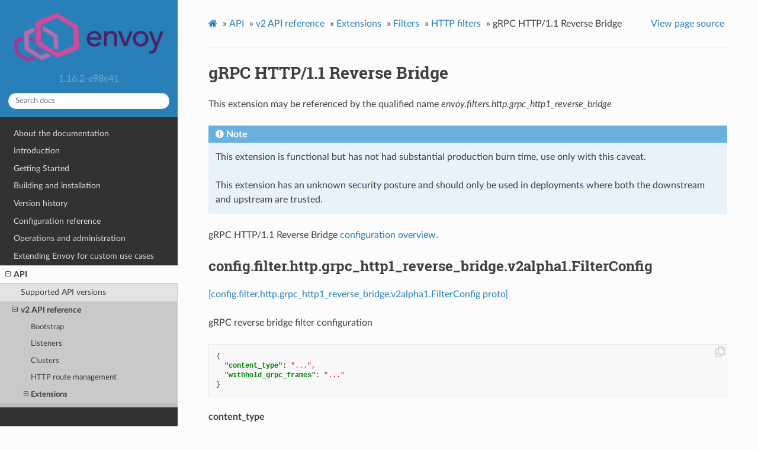

--- FILE ---
content_type: text/html; charset=UTF-8
request_url: https://www.envoyproxy.io/docs/envoy/v1.16.2/api-v2/config/filter/http/grpc_http1_reverse_bridge/v2alpha1/config.proto
body_size: 3185
content:


<!DOCTYPE html>
<html class="writer-html5" lang="en" >
<head>
  <meta charset="utf-8">
  
  <meta name="viewport" content="width=device-width, initial-scale=1.0">
  
  <title>gRPC HTTP/1.1 Reverse Bridge &mdash; envoy 1.16.2-e98e41 documentation</title>
  

  
  <link rel="stylesheet" href="../../../../../../_static/css/envoy.css" type="text/css" />
  <link rel="stylesheet" href="../../../../../../_static/pygments.css" type="text/css" />
  <link rel="stylesheet" href="../../../../../../_static/sphinx_tabs/semantic-ui-2.4.1/segment.min.css" type="text/css" />
  <link rel="stylesheet" href="../../../../../../_static/sphinx_tabs/semantic-ui-2.4.1/menu.min.css" type="text/css" />
  <link rel="stylesheet" href="../../../../../../_static/sphinx_tabs/semantic-ui-2.4.1/tab.min.css" type="text/css" />
  <link rel="stylesheet" href="../../../../../../_static/sphinx_tabs/tabs.css" type="text/css" />
  <link rel="stylesheet" href="../../../../../../_static/copybutton.css" type="text/css" />

  
  
    <link rel="shortcut icon" href="../../../../../../_static/favicon.ico"/>
  
  
  

  
  <!--[if lt IE 9]>
    <script src="../../../../../../_static/js/html5shiv.min.js"></script>
  <![endif]-->
  
    
      <script type="text/javascript" id="documentation_options" data-url_root="../../../../../../" src="../../../../../../_static/documentation_options.js"></script>
        <script src="../../../../../../_static/jquery.js"></script>
        <script src="../../../../../../_static/underscore.js"></script>
        <script src="../../../../../../_static/doctools.js"></script>
        <script src="../../../../../../_static/language_data.js"></script>
        <script src="../../../../../../_static/clipboard.min.js"></script>
        <script src="../../../../../../_static/copybutton.js"></script>
        <script async="async" src="https://cdnjs.cloudflare.com/ajax/libs/mathjax/2.7.7/latest.js?config=TeX-AMS-MML_HTMLorMML"></script>
    
    <script type="text/javascript" src="../../../../../../_static/js/theme.js"></script>

    
    <link rel="index" title="Index" href="../../../../../../genindex.html" />
    <link rel="search" title="Search" href="../../../../../../search.html" />
    <link rel="next" title="Original Src Filter" href="../../original_src/v2alpha1/original_src.proto.html" />
    <link rel="prev" title="Tap" href="../../tap/v2alpha/tap.proto.html" /> 
</head>

<body class="wy-body-for-nav">

   
  <div class="wy-grid-for-nav">
    
    <nav data-toggle="wy-nav-shift" class="wy-nav-side">
      <div class="wy-side-scroll">
        <div class="wy-side-nav-search" >
          

          
            <a href='/docs/envoy/v1.16.2/'>
          

          
            
            <img src="../../../../../../_static/envoy-logo.png" class="logo" alt="Logo"/>
          
          </a>

          
            
            
              <div class="version">
                1.16.2-e98e41
              </div>
            
          

          
<div role="search">
  <form id="rtd-search-form" class="wy-form" action="../../../../../../search.html" method="get">
    <input type="text" name="q" placeholder="Search docs" />
    <input type="hidden" name="check_keywords" value="yes" />
    <input type="hidden" name="area" value="default" />
  </form>
</div>

          
        </div>

        
        <div class="wy-menu wy-menu-vertical" data-spy="affix" role="navigation" aria-label="main navigation">
          
            
            
              
            
            
              <ul class="current">
<li class="toctree-l1"><a class='reference internal' href='/docs/envoy/v1.16.2/about_docs'>About the documentation</a></li>
<li class="toctree-l1"><a class='reference internal' href='/docs/envoy/v1.16.2/intro/intro'>Introduction</a></li>
<li class="toctree-l1"><a class='reference internal' href='/docs/envoy/v1.16.2/start/start'>Getting Started</a></li>
<li class="toctree-l1"><a class='reference internal' href='/docs/envoy/v1.16.2/install/install'>Building and installation</a></li>
<li class="toctree-l1"><a class='reference internal' href='/docs/envoy/v1.16.2/version_history/version_history'>Version history</a></li>
<li class="toctree-l1"><a class='reference internal' href='/docs/envoy/v1.16.2/configuration/configuration'>Configuration reference</a></li>
<li class="toctree-l1"><a class='reference internal' href='/docs/envoy/v1.16.2/operations/operations'>Operations and administration</a></li>
<li class="toctree-l1"><a class='reference internal' href='/docs/envoy/v1.16.2/extending/extending'>Extending Envoy for custom use cases</a></li>
<li class="toctree-l1 current"><a class='reference internal' href='/docs/envoy/v1.16.2/api/api'>API</a><ul class="current">
<li class="toctree-l2"><a class='reference internal' href='/docs/envoy/v1.16.2/api/api_supported_versions'>Supported API versions</a></li>
<li class="toctree-l2 current"><a class='reference internal' href='/docs/envoy/v1.16.2/api-v2/api'>v2 API reference</a><ul class="current">
<li class="toctree-l3"><a class='reference internal' href='/docs/envoy/v1.16.2/api-v2/bootstrap/bootstrap'>Bootstrap</a></li>
<li class="toctree-l3"><a class='reference internal' href='/docs/envoy/v1.16.2/api-v2/listeners/listeners'>Listeners</a></li>
<li class="toctree-l3"><a class='reference internal' href='/docs/envoy/v1.16.2/api-v2/clusters/clusters'>Clusters</a></li>
<li class="toctree-l3"><a class='reference internal' href='/docs/envoy/v1.16.2/api-v2/http_routes/http_routes'>HTTP route management</a></li>
<li class="toctree-l3 current"><a class='reference internal' href='/docs/envoy/v1.16.2/api-v2/config/config'>Extensions</a><ul class="current">
<li class="toctree-l4 current"><a class='reference internal' href='/docs/envoy/v1.16.2/api-v2/config/filter/filter'>Filters</a></li>
<li class="toctree-l4"><a class='reference internal' href='/docs/envoy/v1.16.2/api-v2/config/accesslog/accesslog'>Access loggers</a></li>
<li class="toctree-l4"><a class='reference internal' href='/docs/envoy/v1.16.2/api-v2/config/rbac/rbac'>RBAC</a></li>
<li class="toctree-l4"><a class='reference internal' href='/docs/envoy/v1.16.2/api-v2/config/health_checker/health_checker'>Health checkers</a></li>
<li class="toctree-l4"><a class='reference internal' href='/docs/envoy/v1.16.2/api-v2/config/transport_socket/transport_socket'>Transport sockets</a></li>
<li class="toctree-l4"><a class='reference internal' href='/docs/envoy/v1.16.2/api-v2/config/resource_monitor/resource_monitor'>Resource monitors</a></li>
<li class="toctree-l4"><a class='reference internal' href='/docs/envoy/v1.16.2/api-v2/config/common/common'>Common</a></li>
<li class="toctree-l4"><a class='reference internal' href='/docs/envoy/v1.16.2/api-v2/config/cluster/cluster'>Cluster</a></li>
<li class="toctree-l4"><a class='reference internal' href='/docs/envoy/v1.16.2/api-v2/config/listener/listener'>Listener</a></li>
<li class="toctree-l4"><a class='reference internal' href='/docs/envoy/v1.16.2/api-v2/config/grpc_credential/grpc_credential'>Grpc Credentials</a></li>
<li class="toctree-l4"><a class='reference internal' href='/docs/envoy/v1.16.2/api-v2/config/retry/retry'>Retry Predicates</a></li>
<li class="toctree-l4"><a class='reference internal' href='/docs/envoy/v1.16.2/api-v2/config/trace/trace'>HTTP Tracers</a></li>
</ul>
</li>
<li class="toctree-l3"><a class='reference internal' href='/docs/envoy/v1.16.2/api-v2/admin/admin'>Admin</a></li>
<li class="toctree-l3"><a class='reference internal' href='/docs/envoy/v1.16.2/api-v2/data/data'>Envoy data</a></li>
<li class="toctree-l3"><a class='reference internal' href='/docs/envoy/v1.16.2/api-v2/service/service'>Services</a></li>
<li class="toctree-l3"><a class='reference internal' href='/docs/envoy/v1.16.2/api-v2/common_messages/common_messages'>Common messages</a></li>
<li class="toctree-l3"><a class='reference internal' href='/docs/envoy/v1.16.2/api-v2/types/types'>Types</a></li>
</ul>
</li>
<li class="toctree-l2"><a class='reference internal' href='/docs/envoy/v1.16.2/api-v3/api'>v3 API reference</a></li>
<li class="toctree-l2"><a class='reference internal' href='/docs/envoy/v1.16.2/api-docs/xds_protocol'>xDS REST and gRPC protocol</a></li>
<li class="toctree-l2"><a class='reference internal' href='/docs/envoy/v1.16.2/api/client_features'>Well Known Client Features</a></li>
</ul>
</li>
<li class="toctree-l1"><a class='reference internal' href='/docs/envoy/v1.16.2/faq/overview'>FAQ</a></li>
</ul>

            
          
        </div>
        
      </div>
    </nav>

    <section data-toggle="wy-nav-shift" class="wy-nav-content-wrap">

      
      <nav class="wy-nav-top" aria-label="top navigation">
        
          <i data-toggle="wy-nav-top" class="fa fa-bars"></i>
          <a href='/docs/envoy/v1.16.2/'>envoy</a>
        
      </nav>


      <div class="wy-nav-content">
        
        <div class="rst-content">
        
          















<div role="navigation" aria-label="breadcrumbs navigation">

  <ul class="wy-breadcrumbs">
    
      <li><a class='icon icon-home' href='/docs/envoy/v1.16.2/'></a> &raquo;</li>
        
          <li><a href='/docs/envoy/v1.16.2/api/api'>API</a> &raquo;</li>
        
          <li><a href='/docs/envoy/v1.16.2/api-v2/api'>v2 API reference</a> &raquo;</li>
        
          <li><a href='/docs/envoy/v1.16.2/api-v2/config/config'>Extensions</a> &raquo;</li>
        
          <li><a href='/docs/envoy/v1.16.2/api-v2/config/filter/filter'>Filters</a> &raquo;</li>
        
          <li><a href='/docs/envoy/v1.16.2/api-v2/config/filter/http/http'>HTTP filters</a> &raquo;</li>
        
      <li>gRPC HTTP/1.1 Reverse Bridge</li>
    
    
      <li class="wy-breadcrumbs-aside">
        
            
            <a href="../../../../../../_sources/api-v2/config/filter/http/grpc_http1_reverse_bridge/v2alpha1/config.proto.rst.txt" rel="nofollow"> View page source</a>
          
        
      </li>
    
  </ul>

  
  <hr/>
</div>
          <div role="main" class="document" itemscope="itemscope" itemtype="http://schema.org/Article">
           <div itemprop="articleBody">
            
  <div class="section" id="grpc-http-1-1-reverse-bridge">
<span id="envoy-api-file-envoy-config-filter-http-grpc-http1-reverse-bridge-v2alpha1-config-proto"></span><h1>gRPC HTTP/1.1 Reverse Bridge<a class="headerlink" href="#grpc-http-1-1-reverse-bridge" title="Permalink to this headline">¶</a></h1>
<p id="extension-envoy-filters-http-grpc-http1-reverse-bridge">This extension may be referenced by the qualified name <em>envoy.filters.http.grpc_http1_reverse_bridge</em></p>
<div class="admonition note">
<p class="admonition-title">Note</p>
<p>This extension is functional but has not had substantial production burn time, use only with this caveat.</p>
<p>This extension has an unknown security posture and should only be used in deployments where both the downstream and upstream are trusted.</p>
</div>
<p>gRPC HTTP/1.1 Reverse Bridge <a class='reference internal' href='/docs/envoy/v1.16.2/configuration/http/http_filters/grpc_http1_reverse_bridge_filter#config-http-filters-grpc-http1-reverse-bridge'><span class="std std-ref">configuration overview</span></a>.</p>
<div class="section" id="config-filter-http-grpc-http1-reverse-bridge-v2alpha1-filterconfig">
<span id="envoy-api-msg-config-filter-http-grpc-http1-reverse-bridge-v2alpha1-filterconfig"></span><h2>config.filter.http.grpc_http1_reverse_bridge.v2alpha1.FilterConfig<a class="headerlink" href="#config-filter-http-grpc-http1-reverse-bridge-v2alpha1-filterconfig" title="Permalink to this headline">¶</a></h2>
<p><a class="reference external" href="https://github.com/envoyproxy/envoy/blob/e98e41a8e168af7acae8079fc0cd68155f699aa3/api/envoy/config/filter/http/grpc_http1_reverse_bridge/v2alpha1/config.proto#L21">[config.filter.http.grpc_http1_reverse_bridge.v2alpha1.FilterConfig proto]</a></p>
<p>gRPC reverse bridge filter configuration</p>
<div class="highlight-json notranslate"><div class="highlight"><pre><span></span><span class="p">{</span>
  <span class="nt">&quot;content_type&quot;</span><span class="p">:</span> <span class="s2">&quot;...&quot;</span><span class="p">,</span>
  <span class="nt">&quot;withhold_grpc_frames&quot;</span><span class="p">:</span> <span class="s2">&quot;...&quot;</span>
<span class="p">}</span>
</pre></div>
</div>
<dl class="simple" id="envoy-api-field-config-filter-http-grpc-http1-reverse-bridge-v2alpha1-filterconfig-content-type">
<dt>content_type</dt><dd><p>(<a class="reference external" href="https://developers.google.com/protocol-buffers/docs/proto#scalar">string</a>, <em>REQUIRED</em>) The content-type to pass to the upstream when the gRPC bridge filter is applied.
The filter will also validate that the upstream responds with the same content type.</p>
</dd>
</dl>
<dl class="simple" id="envoy-api-field-config-filter-http-grpc-http1-reverse-bridge-v2alpha1-filterconfig-withhold-grpc-frames">
<dt>withhold_grpc_frames</dt><dd><p>(<a class="reference external" href="https://developers.google.com/protocol-buffers/docs/proto#scalar">bool</a>) If true, Envoy will assume that the upstream doesn’t understand gRPC frames and
strip the gRPC frame from the request, and add it back in to the response. This will
hide the gRPC semantics from the upstream, allowing it to receive and respond with a
simple binary encoded protobuf.</p>
</dd>
</dl>
</div>
<div class="section" id="config-filter-http-grpc-http1-reverse-bridge-v2alpha1-filterconfigperroute">
<span id="envoy-api-msg-config-filter-http-grpc-http1-reverse-bridge-v2alpha1-filterconfigperroute"></span><h2>config.filter.http.grpc_http1_reverse_bridge.v2alpha1.FilterConfigPerRoute<a class="headerlink" href="#config-filter-http-grpc-http1-reverse-bridge-v2alpha1-filterconfigperroute" title="Permalink to this headline">¶</a></h2>
<p><a class="reference external" href="https://github.com/envoyproxy/envoy/blob/e98e41a8e168af7acae8079fc0cd68155f699aa3/api/envoy/config/filter/http/grpc_http1_reverse_bridge/v2alpha1/config.proto#L34">[config.filter.http.grpc_http1_reverse_bridge.v2alpha1.FilterConfigPerRoute proto]</a></p>
<p>gRPC reverse bridge filter configuration per virtualhost/route/weighted-cluster level.</p>
<div class="highlight-json notranslate"><div class="highlight"><pre><span></span><span class="p">{</span>
  <span class="nt">&quot;disabled&quot;</span><span class="p">:</span> <span class="s2">&quot;...&quot;</span>
<span class="p">}</span>
</pre></div>
</div>
<dl class="simple" id="envoy-api-field-config-filter-http-grpc-http1-reverse-bridge-v2alpha1-filterconfigperroute-disabled">
<dt>disabled</dt><dd><p>(<a class="reference external" href="https://developers.google.com/protocol-buffers/docs/proto#scalar">bool</a>) If true, disables gRPC reverse bridge filter for this particular vhost or route.
If disabled is specified in multiple per-filter-configs, the most specific one will be used.</p>
</dd>
</dl>
</div>
</div>


           </div>
           
          </div>
          <footer>
  
    <div class="rst-footer-buttons" role="navigation" aria-label="footer navigation">
      
        <a accesskey='n' class='btn btn-neutral float-right' href='/docs/envoy/v1.16.2/api-v2/config/filter/http/original_src/v2alpha1/original_src.proto' rel='next' title='Original Src Filter'>Next <span class="fa fa-arrow-circle-right"></span></a>
      
      
        <a accesskey='p' class='btn btn-neutral float-left' href='/docs/envoy/v1.16.2/api-v2/config/filter/http/tap/v2alpha/tap.proto' rel='prev' title='Tap'><span class="fa fa-arrow-circle-left"></span> Previous</a>
      
    </div>
  

  <hr/>

  <div role="contentinfo">
    <p>
        
        &copy; Copyright 2016-2020, Envoy Project Authors

    </p>
  </div>
    
    
    
    Built with <a href="http://sphinx-doc.org/">Sphinx</a> using a
    
    <a href="https://github.com/rtfd/sphinx_rtd_theme">theme</a>
    
    provided by <a href="https://readthedocs.org">Read the Docs</a>. 

</footer>

        </div>
      </div>

    </section>

  </div>
  

  <script type="text/javascript">
      jQuery(function () {
          SphinxRtdTheme.Navigation.enable(true);
      });
  </script>

  
  
    
   

</body>
</html>

--- FILE ---
content_type: text/css; charset=UTF-8
request_url: https://www.envoyproxy.io/docs/envoy/v1.16.2/_static/pygments.css
body_size: 2338
content:
pre{line-height:125%;margin:0}span.linenos,td.linenos pre{background-color:#f0f0f0;color:#000;padding:0 5px}span.linenos.special,td.linenos pre.special{background-color:#ffffc0;color:#000;padding:0 5px}.highlight .hll{background-color:#ffc}.highlight{background:#f8f8f8}.highlight .c{color:#408080;font-style:italic}.highlight .err{border:1px solid red}.highlight .k{color:green;font-weight:700}.highlight .o{color:#666}.highlight .ch,.highlight .cm{color:#408080;font-style:italic}.highlight .cp{color:#bc7a00}.highlight .c1,.highlight .cpf,.highlight .cs{color:#408080;font-style:italic}.highlight .gd{color:#a00000}.highlight .ge{font-style:italic}.highlight .gr{color:red}.highlight .gh{color:navy;font-weight:700}.highlight .gi{color:#00a000}.highlight .go{color:#888}.highlight .gp{color:navy}.highlight .gp,.highlight .gs,.highlight .gu{font-weight:700}.highlight .gu{color:purple}.highlight .gt{color:#04d}.highlight .kc,.highlight .kd,.highlight .kn{color:green;font-weight:700}.highlight .kp{color:green}.highlight .kr{color:green;font-weight:700}.highlight .kt{color:#b00040}.highlight .m{color:#666}.highlight .s{color:#ba2121}.highlight .na{color:#7d9029}.highlight .nb{color:green}.highlight .nc{color:#00f;font-weight:700}.highlight .no{color:#800}.highlight .nd{color:#a2f}.highlight .ni{color:#999;font-weight:700}.highlight .ne{color:#d2413a;font-weight:700}.highlight .nf{color:#00f}.highlight .nl{color:#a0a000}.highlight .nn{color:#00f;font-weight:700}.highlight .nt{color:green;font-weight:700}.highlight .nv{color:#19177c}.highlight .ow{color:#a2f;font-weight:700}.highlight .w{color:#bbb}.highlight .mb,.highlight .mf,.highlight .mh,.highlight .mi,.highlight .mo{color:#666}.highlight .dl,.highlight .sa,.highlight .sb,.highlight .sc{color:#ba2121}.highlight .sd{color:#ba2121;font-style:italic}.highlight .s2{color:#ba2121}.highlight .se{color:#b62;font-weight:700}.highlight .sh{color:#ba2121}.highlight .si{color:#b68;font-weight:700}.highlight .sx{color:green}.highlight .sr{color:#b68}.highlight .s1{color:#ba2121}.highlight .ss{color:#19177c}.highlight .bp{color:green}.highlight .fm{color:#00f}.highlight .vc,.highlight .vg,.highlight .vi,.highlight .vm{color:#19177c}.highlight .il{color:#666}
/*# sourceMappingURL=[data-uri] */

--- FILE ---
content_type: text/css; charset=UTF-8
request_url: https://www.envoyproxy.io/docs/envoy/v1.16.2/_static/css/theme.css
body_size: 60390
content:
html{box-sizing:border-box}*,:after,:before{box-sizing:inherit}article,aside,details,figcaption,figure,footer,header,hgroup,nav,section{display:block}audio,canvas,video{*zoom:1;display:inline-block;*display:inline}[hidden],audio:not([controls]){display:none}*{-webkit-box-sizing:border-box;-moz-box-sizing:border-box;box-sizing:border-box}html{-webkit-text-size-adjust:100%;-ms-text-size-adjust:100%;font-size:100%}body{margin:0}a:active,a:hover{outline:0}abbr[title]{border-bottom:1px dotted}b,strong{font-weight:700}blockquote{margin:0}dfn{font-style:italic}ins{background:#ff9;text-decoration:none}ins,mark{color:#000}mark{background:#ff0;font-style:italic;font-weight:700}.rst-content code,.rst-content tt,code,kbd,pre,samp{font-family:monospace,serif;_font-family:courier new,monospace;font-size:1em}pre{white-space:pre}q{quotes:none}q:after,q:before{content:"";content:none}small{font-size:85%}sub,sup{font-size:75%;line-height:0;position:relative;vertical-align:baseline}sup{top:-.5em}sub{bottom:-.25em}dl,ol,ul{list-style:none;list-style-image:none;margin:0;padding:0}li{list-style:none}dd{margin:0}img{-ms-interpolation-mode:bicubic;border:0;max-width:100%;vertical-align:middle}svg:not(:root){overflow:hidden}figure,form{margin:0}label{cursor:pointer}button,input,select,textarea{font-size:100%;margin:0;vertical-align:baseline;*vertical-align:middle}button,input{line-height:normal}button,input[type=button],input[type=reset],input[type=submit]{-webkit-appearance:button;cursor:pointer;*overflow:visible}button[disabled],input[disabled]{cursor:default}input[type=search]{-webkit-appearance:textfield;-moz-box-sizing:content-box;-webkit-box-sizing:content-box;box-sizing:content-box}textarea{resize:vertical}table{border-collapse:collapse;border-spacing:0}td{vertical-align:top}.chromeframe{background:#ccc;color:#000;margin:.2em 0;padding:.2em 0}.ir{background-color:transparent;background-repeat:no-repeat;border:0;direction:ltr;display:block;*line-height:0;overflow:hidden;text-align:left;text-indent:-999em}.ir br{display:none}.hidden{display:none!important;visibility:hidden}.visuallyhidden{clip:rect(0 0 0 0);border:0;height:1px;margin:-1px;overflow:hidden;padding:0;position:absolute;width:1px}.visuallyhidden.focusable:active,.visuallyhidden.focusable:focus{clip:auto;height:auto;margin:0;overflow:visible;position:static;width:auto}.invisible{visibility:hidden}.relative{position:relative}big,small{font-size:100%}@media print{body,html,section{background:none!important}*{box-shadow:none!important;filter:none!important;-ms-filter:none!important;text-shadow:none!important}a,a:visited{text-decoration:underline}.ir a:after,a[href^="#"]:after,a[href^="javascript:"]:after{content:""}blockquote,pre{page-break-inside:avoid}thead{display:table-header-group}img,tr{page-break-inside:avoid}img{max-width:100%!important}@page{margin:.5cm}.rst-content .toctree-wrapper>p.caption,h2,h3,p{orphans:3;widows:3}.rst-content .toctree-wrapper>p.caption,h2,h3{page-break-after:avoid}}.btn,.fa:before,.icon:before,.rst-content .admonition,.rst-content .admonition-title:before,.rst-content .admonition-todo,.rst-content .attention,.rst-content .caution,.rst-content .code-block-caption .headerlink:before,.rst-content .danger,.rst-content .error,.rst-content .hint,.rst-content .important,.rst-content .note,.rst-content .seealso,.rst-content .tip,.rst-content .warning,.rst-content code.download span:first-child:before,.rst-content dl dt .headerlink:before,.rst-content h1 .headerlink:before,.rst-content h2 .headerlink:before,.rst-content h3 .headerlink:before,.rst-content h4 .headerlink:before,.rst-content h5 .headerlink:before,.rst-content h6 .headerlink:before,.rst-content p.caption .headerlink:before,.rst-content table>caption .headerlink:before,.rst-content tt.download span:first-child:before,.wy-alert,.wy-dropdown .caret:before,.wy-inline-validate.wy-inline-validate-danger .wy-input-context:before,.wy-inline-validate.wy-inline-validate-info .wy-input-context:before,.wy-inline-validate.wy-inline-validate-success .wy-input-context:before,.wy-inline-validate.wy-inline-validate-warning .wy-input-context:before,.wy-menu-vertical li.current>a,.wy-menu-vertical li.current>a span.toctree-expand:before,.wy-menu-vertical li.on a,.wy-menu-vertical li.on a span.toctree-expand:before,.wy-menu-vertical li span.toctree-expand:before,.wy-nav-top a,.wy-side-nav-search .wy-dropdown>a,.wy-side-nav-search>a,input[type=color],input[type=date],input[type=datetime-local],input[type=datetime],input[type=email],input[type=month],input[type=number],input[type=password],input[type=search],input[type=tel],input[type=text],input[type=time],input[type=url],input[type=week],select,textarea{-webkit-font-smoothing:antialiased}.clearfix{*zoom:1}.clearfix:after,.clearfix:before{content:"";display:table}.clearfix:after{clear:both}/*!
 *  Font Awesome 4.7.0 by @davegandy - http://fontawesome.io - @fontawesome
 *  License - http://fontawesome.io/license (Font: SIL OFL 1.1, CSS: MIT License)
 */@font-face{font-family:FontAwesome;font-style:normal;font-weight:400;src:url(fonts/fontawesome-webfont.eot?674f50d287a8c48dc19ba404d20fe713);src:url(fonts/fontawesome-webfont.eot?674f50d287a8c48dc19ba404d20fe713?#iefix&v=4.7.0) format("embedded-opentype"),url(fonts/fontawesome-webfont.woff2?af7ae505a9eed503f8b8e6982036873e) format("woff2"),url(fonts/fontawesome-webfont.woff?fee66e712a8a08eef5805a46892932ad) format("woff"),url(fonts/fontawesome-webfont.ttf?b06871f281fee6b241d60582ae9369b9) format("truetype"),url(fonts/fontawesome-webfont.svg?912ec66d7572ff821749319396470bde#fontawesomeregular) format("svg")}.fa,.icon,.rst-content .admonition-title,.rst-content .code-block-caption .headerlink,.rst-content code.download span:first-child,.rst-content dl dt .headerlink,.rst-content h1 .headerlink,.rst-content h2 .headerlink,.rst-content h3 .headerlink,.rst-content h4 .headerlink,.rst-content h5 .headerlink,.rst-content h6 .headerlink,.rst-content p.caption .headerlink,.rst-content table>caption .headerlink,.rst-content tt.download span:first-child,.wy-menu-vertical li.current>a span.toctree-expand,.wy-menu-vertical li.on a span.toctree-expand,.wy-menu-vertical li span.toctree-expand{text-rendering:auto;-webkit-font-smoothing:antialiased;-moz-osx-font-smoothing:grayscale;display:inline-block;font:normal normal normal 14px/1 FontAwesome;font-size:inherit}.fa-lg{font-size:1.33333em;line-height:.75em;vertical-align:-15%}.fa-2x{font-size:2em}.fa-3x{font-size:3em}.fa-4x{font-size:4em}.fa-5x{font-size:5em}.fa-fw{text-align:center;width:1.28571em}.fa-ul{list-style-type:none;margin-left:2.14286em;padding-left:0}.fa-ul>li{position:relative}.fa-li{left:-2.14286em;position:absolute;text-align:center;top:.14286em;width:2.14286em}.fa-li.fa-lg{left:-1.85714em}.fa-border{border:.08em solid #eee;border-radius:.1em;padding:.2em .25em .15em}.fa-pull-left{float:left}.fa-pull-right{float:right}.fa-pull-left.icon,.fa.fa-pull-left,.rst-content .code-block-caption .fa-pull-left.headerlink,.rst-content .fa-pull-left.admonition-title,.rst-content code.download span.fa-pull-left:first-child,.rst-content dl dt .fa-pull-left.headerlink,.rst-content h1 .fa-pull-left.headerlink,.rst-content h2 .fa-pull-left.headerlink,.rst-content h3 .fa-pull-left.headerlink,.rst-content h4 .fa-pull-left.headerlink,.rst-content h5 .fa-pull-left.headerlink,.rst-content h6 .fa-pull-left.headerlink,.rst-content p.caption .fa-pull-left.headerlink,.rst-content table>caption .fa-pull-left.headerlink,.rst-content tt.download span.fa-pull-left:first-child,.wy-menu-vertical li.current>a span.fa-pull-left.toctree-expand,.wy-menu-vertical li.on a span.fa-pull-left.toctree-expand,.wy-menu-vertical li span.fa-pull-left.toctree-expand{margin-right:.3em}.fa-pull-right.icon,.fa.fa-pull-right,.rst-content .code-block-caption .fa-pull-right.headerlink,.rst-content .fa-pull-right.admonition-title,.rst-content code.download span.fa-pull-right:first-child,.rst-content dl dt .fa-pull-right.headerlink,.rst-content h1 .fa-pull-right.headerlink,.rst-content h2 .fa-pull-right.headerlink,.rst-content h3 .fa-pull-right.headerlink,.rst-content h4 .fa-pull-right.headerlink,.rst-content h5 .fa-pull-right.headerlink,.rst-content h6 .fa-pull-right.headerlink,.rst-content p.caption .fa-pull-right.headerlink,.rst-content table>caption .fa-pull-right.headerlink,.rst-content tt.download span.fa-pull-right:first-child,.wy-menu-vertical li.current>a span.fa-pull-right.toctree-expand,.wy-menu-vertical li.on a span.fa-pull-right.toctree-expand,.wy-menu-vertical li span.fa-pull-right.toctree-expand{margin-left:.3em}.pull-right{float:right}.pull-left{float:left}.fa.pull-left,.pull-left.icon,.rst-content .code-block-caption .pull-left.headerlink,.rst-content .pull-left.admonition-title,.rst-content code.download span.pull-left:first-child,.rst-content dl dt .pull-left.headerlink,.rst-content h1 .pull-left.headerlink,.rst-content h2 .pull-left.headerlink,.rst-content h3 .pull-left.headerlink,.rst-content h4 .pull-left.headerlink,.rst-content h5 .pull-left.headerlink,.rst-content h6 .pull-left.headerlink,.rst-content p.caption .pull-left.headerlink,.rst-content table>caption .pull-left.headerlink,.rst-content tt.download span.pull-left:first-child,.wy-menu-vertical li.current>a span.pull-left.toctree-expand,.wy-menu-vertical li.on a span.pull-left.toctree-expand,.wy-menu-vertical li span.pull-left.toctree-expand{margin-right:.3em}.fa.pull-right,.pull-right.icon,.rst-content .code-block-caption .pull-right.headerlink,.rst-content .pull-right.admonition-title,.rst-content code.download span.pull-right:first-child,.rst-content dl dt .pull-right.headerlink,.rst-content h1 .pull-right.headerlink,.rst-content h2 .pull-right.headerlink,.rst-content h3 .pull-right.headerlink,.rst-content h4 .pull-right.headerlink,.rst-content h5 .pull-right.headerlink,.rst-content h6 .pull-right.headerlink,.rst-content p.caption .pull-right.headerlink,.rst-content table>caption .pull-right.headerlink,.rst-content tt.download span.pull-right:first-child,.wy-menu-vertical li.current>a span.pull-right.toctree-expand,.wy-menu-vertical li.on a span.pull-right.toctree-expand,.wy-menu-vertical li span.pull-right.toctree-expand{margin-left:.3em}.fa-spin{-webkit-animation:fa-spin 2s linear infinite;animation:fa-spin 2s linear infinite}.fa-pulse{-webkit-animation:fa-spin 1s steps(8) infinite;animation:fa-spin 1s steps(8) infinite}@-webkit-keyframes fa-spin{0%{-webkit-transform:rotate(0deg);transform:rotate(0deg)}to{-webkit-transform:rotate(359deg);transform:rotate(359deg)}}@keyframes fa-spin{0%{-webkit-transform:rotate(0deg);transform:rotate(0deg)}to{-webkit-transform:rotate(359deg);transform:rotate(359deg)}}.fa-rotate-90{-ms-filter:"progid:DXImageTransform.Microsoft.BasicImage(rotation=1)";-webkit-transform:rotate(90deg);-ms-transform:rotate(90deg);transform:rotate(90deg)}.fa-rotate-180{-ms-filter:"progid:DXImageTransform.Microsoft.BasicImage(rotation=2)";-webkit-transform:rotate(180deg);-ms-transform:rotate(180deg);transform:rotate(180deg)}.fa-rotate-270{-ms-filter:"progid:DXImageTransform.Microsoft.BasicImage(rotation=3)";-webkit-transform:rotate(270deg);-ms-transform:rotate(270deg);transform:rotate(270deg)}.fa-flip-horizontal{-ms-filter:"progid:DXImageTransform.Microsoft.BasicImage(rotation=0, mirror=1)";-webkit-transform:scaleX(-1);-ms-transform:scaleX(-1);transform:scaleX(-1)}.fa-flip-vertical{-ms-filter:"progid:DXImageTransform.Microsoft.BasicImage(rotation=2, mirror=1)";-webkit-transform:scaleY(-1);-ms-transform:scaleY(-1);transform:scaleY(-1)}:root .fa-flip-horizontal,:root .fa-flip-vertical,:root .fa-rotate-90,:root .fa-rotate-180,:root .fa-rotate-270{filter:none}.fa-stack{display:inline-block;height:2em;line-height:2em;position:relative;vertical-align:middle;width:2em}.fa-stack-1x,.fa-stack-2x{left:0;position:absolute;text-align:center;width:100%}.fa-stack-1x{line-height:inherit}.fa-stack-2x{font-size:2em}.fa-inverse{color:#fff}.fa-glass:before{content:""}.fa-music:before{content:""}.fa-search:before,.icon-search:before{content:""}.fa-envelope-o:before{content:""}.fa-heart:before{content:""}.fa-star:before{content:""}.fa-star-o:before{content:""}.fa-user:before{content:""}.fa-film:before{content:""}.fa-th-large:before{content:""}.fa-th:before{content:""}.fa-th-list:before{content:""}.fa-check:before{content:""}.fa-close:before,.fa-remove:before,.fa-times:before{content:""}.fa-search-plus:before{content:""}.fa-search-minus:before{content:""}.fa-power-off:before{content:""}.fa-signal:before{content:""}.fa-cog:before,.fa-gear:before{content:""}.fa-trash-o:before{content:""}.fa-home:before,.icon-home:before{content:""}.fa-file-o:before{content:""}.fa-clock-o:before{content:""}.fa-road:before{content:""}.fa-download:before,.rst-content code.download span:first-child:before,.rst-content tt.download span:first-child:before{content:""}.fa-arrow-circle-o-down:before{content:""}.fa-arrow-circle-o-up:before{content:""}.fa-inbox:before{content:""}.fa-play-circle-o:before{content:""}.fa-repeat:before,.fa-rotate-right:before{content:""}.fa-refresh:before{content:""}.fa-list-alt:before{content:""}.fa-lock:before{content:""}.fa-flag:before{content:""}.fa-headphones:before{content:""}.fa-volume-off:before{content:""}.fa-volume-down:before{content:""}.fa-volume-up:before{content:""}.fa-qrcode:before{content:""}.fa-barcode:before{content:""}.fa-tag:before{content:""}.fa-tags:before{content:""}.fa-book:before,.icon-book:before{content:""}.fa-bookmark:before{content:""}.fa-print:before{content:""}.fa-camera:before{content:""}.fa-font:before{content:""}.fa-bold:before{content:""}.fa-italic:before{content:""}.fa-text-height:before{content:""}.fa-text-width:before{content:""}.fa-align-left:before{content:""}.fa-align-center:before{content:""}.fa-align-right:before{content:""}.fa-align-justify:before{content:""}.fa-list:before{content:""}.fa-dedent:before,.fa-outdent:before{content:""}.fa-indent:before{content:""}.fa-video-camera:before{content:""}.fa-image:before,.fa-photo:before,.fa-picture-o:before{content:""}.fa-pencil:before{content:""}.fa-map-marker:before{content:""}.fa-adjust:before{content:""}.fa-tint:before{content:""}.fa-edit:before,.fa-pencil-square-o:before{content:""}.fa-share-square-o:before{content:""}.fa-check-square-o:before{content:""}.fa-arrows:before{content:""}.fa-step-backward:before{content:""}.fa-fast-backward:before{content:""}.fa-backward:before{content:""}.fa-play:before{content:""}.fa-pause:before{content:""}.fa-stop:before{content:""}.fa-forward:before{content:""}.fa-fast-forward:before{content:""}.fa-step-forward:before{content:""}.fa-eject:before{content:""}.fa-chevron-left:before{content:""}.fa-chevron-right:before{content:""}.fa-plus-circle:before{content:""}.fa-minus-circle:before{content:""}.fa-times-circle:before,.wy-inline-validate.wy-inline-validate-danger .wy-input-context:before{content:""}.fa-check-circle:before,.wy-inline-validate.wy-inline-validate-success .wy-input-context:before{content:""}.fa-question-circle:before{content:""}.fa-info-circle:before{content:""}.fa-crosshairs:before{content:""}.fa-times-circle-o:before{content:""}.fa-check-circle-o:before{content:""}.fa-ban:before{content:""}.fa-arrow-left:before{content:""}.fa-arrow-right:before{content:""}.fa-arrow-up:before{content:""}.fa-arrow-down:before{content:""}.fa-mail-forward:before,.fa-share:before{content:""}.fa-expand:before{content:""}.fa-compress:before{content:""}.fa-plus:before{content:""}.fa-minus:before{content:""}.fa-asterisk:before{content:""}.fa-exclamation-circle:before,.rst-content .admonition-title:before,.wy-inline-validate.wy-inline-validate-info .wy-input-context:before,.wy-inline-validate.wy-inline-validate-warning .wy-input-context:before{content:""}.fa-gift:before{content:""}.fa-leaf:before{content:""}.fa-fire:before,.icon-fire:before{content:""}.fa-eye:before{content:""}.fa-eye-slash:before{content:""}.fa-exclamation-triangle:before,.fa-warning:before{content:""}.fa-plane:before{content:""}.fa-calendar:before{content:""}.fa-random:before{content:""}.fa-comment:before{content:""}.fa-magnet:before{content:""}.fa-chevron-up:before{content:""}.fa-chevron-down:before{content:""}.fa-retweet:before{content:""}.fa-shopping-cart:before{content:""}.fa-folder:before{content:""}.fa-folder-open:before{content:""}.fa-arrows-v:before{content:""}.fa-arrows-h:before{content:""}.fa-bar-chart-o:before,.fa-bar-chart:before{content:""}.fa-twitter-square:before{content:""}.fa-facebook-square:before{content:""}.fa-camera-retro:before{content:""}.fa-key:before{content:""}.fa-cogs:before,.fa-gears:before{content:""}.fa-comments:before{content:""}.fa-thumbs-o-up:before{content:""}.fa-thumbs-o-down:before{content:""}.fa-star-half:before{content:""}.fa-heart-o:before{content:""}.fa-sign-out:before{content:""}.fa-linkedin-square:before{content:""}.fa-thumb-tack:before{content:""}.fa-external-link:before{content:""}.fa-sign-in:before{content:""}.fa-trophy:before{content:""}.fa-github-square:before{content:""}.fa-upload:before{content:""}.fa-lemon-o:before{content:""}.fa-phone:before{content:""}.fa-square-o:before{content:""}.fa-bookmark-o:before{content:""}.fa-phone-square:before{content:""}.fa-twitter:before{content:""}.fa-facebook-f:before,.fa-facebook:before{content:""}.fa-github:before,.icon-github:before{content:""}.fa-unlock:before{content:""}.fa-credit-card:before{content:""}.fa-feed:before,.fa-rss:before{content:""}.fa-hdd-o:before{content:""}.fa-bullhorn:before{content:""}.fa-bell:before{content:""}.fa-certificate:before{content:""}.fa-hand-o-right:before{content:""}.fa-hand-o-left:before{content:""}.fa-hand-o-up:before{content:""}.fa-hand-o-down:before{content:""}.fa-arrow-circle-left:before,.icon-circle-arrow-left:before{content:""}.fa-arrow-circle-right:before,.icon-circle-arrow-right:before{content:""}.fa-arrow-circle-up:before{content:""}.fa-arrow-circle-down:before{content:""}.fa-globe:before{content:""}.fa-wrench:before{content:""}.fa-tasks:before{content:""}.fa-filter:before{content:""}.fa-briefcase:before{content:""}.fa-arrows-alt:before{content:""}.fa-group:before,.fa-users:before{content:""}.fa-chain:before,.fa-link:before,.icon-link:before{content:""}.fa-cloud:before{content:""}.fa-flask:before{content:""}.fa-cut:before,.fa-scissors:before{content:""}.fa-copy:before,.fa-files-o:before{content:""}.fa-paperclip:before{content:""}.fa-floppy-o:before,.fa-save:before{content:""}.fa-square:before{content:""}.fa-bars:before,.fa-navicon:before,.fa-reorder:before{content:""}.fa-list-ul:before{content:""}.fa-list-ol:before{content:""}.fa-strikethrough:before{content:""}.fa-underline:before{content:""}.fa-table:before{content:""}.fa-magic:before{content:""}.fa-truck:before{content:""}.fa-pinterest:before{content:""}.fa-pinterest-square:before{content:""}.fa-google-plus-square:before{content:""}.fa-google-plus:before{content:""}.fa-money:before{content:""}.fa-caret-down:before,.icon-caret-down:before,.wy-dropdown .caret:before{content:""}.fa-caret-up:before{content:""}.fa-caret-left:before{content:""}.fa-caret-right:before{content:""}.fa-columns:before{content:""}.fa-sort:before,.fa-unsorted:before{content:""}.fa-sort-desc:before,.fa-sort-down:before{content:""}.fa-sort-asc:before,.fa-sort-up:before{content:""}.fa-envelope:before{content:""}.fa-linkedin:before{content:""}.fa-rotate-left:before,.fa-undo:before{content:""}.fa-gavel:before,.fa-legal:before{content:""}.fa-dashboard:before,.fa-tachometer:before{content:""}.fa-comment-o:before{content:""}.fa-comments-o:before{content:""}.fa-bolt:before,.fa-flash:before{content:""}.fa-sitemap:before{content:""}.fa-umbrella:before{content:""}.fa-clipboard:before,.fa-paste:before{content:""}.fa-lightbulb-o:before{content:""}.fa-exchange:before{content:""}.fa-cloud-download:before{content:""}.fa-cloud-upload:before{content:""}.fa-user-md:before{content:""}.fa-stethoscope:before{content:""}.fa-suitcase:before{content:""}.fa-bell-o:before{content:""}.fa-coffee:before{content:""}.fa-cutlery:before{content:""}.fa-file-text-o:before{content:""}.fa-building-o:before{content:""}.fa-hospital-o:before{content:""}.fa-ambulance:before{content:""}.fa-medkit:before{content:""}.fa-fighter-jet:before{content:""}.fa-beer:before{content:""}.fa-h-square:before{content:""}.fa-plus-square:before{content:""}.fa-angle-double-left:before{content:""}.fa-angle-double-right:before{content:""}.fa-angle-double-up:before{content:""}.fa-angle-double-down:before{content:""}.fa-angle-left:before{content:""}.fa-angle-right:before{content:""}.fa-angle-up:before{content:""}.fa-angle-down:before{content:""}.fa-desktop:before{content:""}.fa-laptop:before{content:""}.fa-tablet:before{content:""}.fa-mobile-phone:before,.fa-mobile:before{content:""}.fa-circle-o:before{content:""}.fa-quote-left:before{content:""}.fa-quote-right:before{content:""}.fa-spinner:before{content:""}.fa-circle:before{content:""}.fa-mail-reply:before,.fa-reply:before{content:""}.fa-github-alt:before{content:""}.fa-folder-o:before{content:""}.fa-folder-open-o:before{content:""}.fa-smile-o:before{content:""}.fa-frown-o:before{content:""}.fa-meh-o:before{content:""}.fa-gamepad:before{content:""}.fa-keyboard-o:before{content:""}.fa-flag-o:before{content:""}.fa-flag-checkered:before{content:""}.fa-terminal:before{content:""}.fa-code:before{content:""}.fa-mail-reply-all:before,.fa-reply-all:before{content:""}.fa-star-half-empty:before,.fa-star-half-full:before,.fa-star-half-o:before{content:""}.fa-location-arrow:before{content:""}.fa-crop:before{content:""}.fa-code-fork:before{content:""}.fa-chain-broken:before,.fa-unlink:before{content:""}.fa-question:before{content:""}.fa-info:before{content:""}.fa-exclamation:before{content:""}.fa-superscript:before{content:""}.fa-subscript:before{content:""}.fa-eraser:before{content:""}.fa-puzzle-piece:before{content:""}.fa-microphone:before{content:""}.fa-microphone-slash:before{content:""}.fa-shield:before{content:""}.fa-calendar-o:before{content:""}.fa-fire-extinguisher:before{content:""}.fa-rocket:before{content:""}.fa-maxcdn:before{content:""}.fa-chevron-circle-left:before{content:""}.fa-chevron-circle-right:before{content:""}.fa-chevron-circle-up:before{content:""}.fa-chevron-circle-down:before{content:""}.fa-html5:before{content:""}.fa-css3:before{content:""}.fa-anchor:before{content:""}.fa-unlock-alt:before{content:""}.fa-bullseye:before{content:""}.fa-ellipsis-h:before{content:""}.fa-ellipsis-v:before{content:""}.fa-rss-square:before{content:""}.fa-play-circle:before{content:""}.fa-ticket:before{content:""}.fa-minus-square:before{content:""}.fa-minus-square-o:before,.wy-menu-vertical li.current>a span.toctree-expand:before,.wy-menu-vertical li.on a span.toctree-expand:before{content:""}.fa-level-up:before{content:""}.fa-level-down:before{content:""}.fa-check-square:before{content:""}.fa-pencil-square:before{content:""}.fa-external-link-square:before{content:""}.fa-share-square:before{content:""}.fa-compass:before{content:""}.fa-caret-square-o-down:before,.fa-toggle-down:before{content:""}.fa-caret-square-o-up:before,.fa-toggle-up:before{content:""}.fa-caret-square-o-right:before,.fa-toggle-right:before{content:""}.fa-eur:before,.fa-euro:before{content:""}.fa-gbp:before{content:""}.fa-dollar:before,.fa-usd:before{content:""}.fa-inr:before,.fa-rupee:before{content:""}.fa-cny:before,.fa-jpy:before,.fa-rmb:before,.fa-yen:before{content:""}.fa-rouble:before,.fa-rub:before,.fa-ruble:before{content:""}.fa-krw:before,.fa-won:before{content:""}.fa-bitcoin:before,.fa-btc:before{content:""}.fa-file:before{content:""}.fa-file-text:before{content:""}.fa-sort-alpha-asc:before{content:""}.fa-sort-alpha-desc:before{content:""}.fa-sort-amount-asc:before{content:""}.fa-sort-amount-desc:before{content:""}.fa-sort-numeric-asc:before{content:""}.fa-sort-numeric-desc:before{content:""}.fa-thumbs-up:before{content:""}.fa-thumbs-down:before{content:""}.fa-youtube-square:before{content:""}.fa-youtube:before{content:""}.fa-xing:before{content:""}.fa-xing-square:before{content:""}.fa-youtube-play:before{content:""}.fa-dropbox:before{content:""}.fa-stack-overflow:before{content:""}.fa-instagram:before{content:""}.fa-flickr:before{content:""}.fa-adn:before{content:""}.fa-bitbucket:before,.icon-bitbucket:before{content:""}.fa-bitbucket-square:before{content:""}.fa-tumblr:before{content:""}.fa-tumblr-square:before{content:""}.fa-long-arrow-down:before{content:""}.fa-long-arrow-up:before{content:""}.fa-long-arrow-left:before{content:""}.fa-long-arrow-right:before{content:""}.fa-apple:before{content:""}.fa-windows:before{content:""}.fa-android:before{content:""}.fa-linux:before{content:""}.fa-dribbble:before{content:""}.fa-skype:before{content:""}.fa-foursquare:before{content:""}.fa-trello:before{content:""}.fa-female:before{content:""}.fa-male:before{content:""}.fa-gittip:before,.fa-gratipay:before{content:""}.fa-sun-o:before{content:""}.fa-moon-o:before{content:""}.fa-archive:before{content:""}.fa-bug:before{content:""}.fa-vk:before{content:""}.fa-weibo:before{content:""}.fa-renren:before{content:""}.fa-pagelines:before{content:""}.fa-stack-exchange:before{content:""}.fa-arrow-circle-o-right:before{content:""}.fa-arrow-circle-o-left:before{content:""}.fa-caret-square-o-left:before,.fa-toggle-left:before{content:""}.fa-dot-circle-o:before{content:""}.fa-wheelchair:before{content:""}.fa-vimeo-square:before{content:""}.fa-try:before,.fa-turkish-lira:before{content:""}.fa-plus-square-o:before,.wy-menu-vertical li span.toctree-expand:before{content:""}.fa-space-shuttle:before{content:""}.fa-slack:before{content:""}.fa-envelope-square:before{content:""}.fa-wordpress:before{content:""}.fa-openid:before{content:""}.fa-bank:before,.fa-institution:before,.fa-university:before{content:""}.fa-graduation-cap:before,.fa-mortar-board:before{content:""}.fa-yahoo:before{content:""}.fa-google:before{content:""}.fa-reddit:before{content:""}.fa-reddit-square:before{content:""}.fa-stumbleupon-circle:before{content:""}.fa-stumbleupon:before{content:""}.fa-delicious:before{content:""}.fa-digg:before{content:""}.fa-pied-piper-pp:before{content:""}.fa-pied-piper-alt:before{content:""}.fa-drupal:before{content:""}.fa-joomla:before{content:""}.fa-language:before{content:""}.fa-fax:before{content:""}.fa-building:before{content:""}.fa-child:before{content:""}.fa-paw:before{content:""}.fa-spoon:before{content:""}.fa-cube:before{content:""}.fa-cubes:before{content:""}.fa-behance:before{content:""}.fa-behance-square:before{content:""}.fa-steam:before{content:""}.fa-steam-square:before{content:""}.fa-recycle:before{content:""}.fa-automobile:before,.fa-car:before{content:""}.fa-cab:before,.fa-taxi:before{content:""}.fa-tree:before{content:""}.fa-spotify:before{content:""}.fa-deviantart:before{content:""}.fa-soundcloud:before{content:""}.fa-database:before{content:""}.fa-file-pdf-o:before{content:""}.fa-file-word-o:before{content:""}.fa-file-excel-o:before{content:""}.fa-file-powerpoint-o:before{content:""}.fa-file-image-o:before,.fa-file-photo-o:before,.fa-file-picture-o:before{content:""}.fa-file-archive-o:before,.fa-file-zip-o:before{content:""}.fa-file-audio-o:before,.fa-file-sound-o:before{content:""}.fa-file-movie-o:before,.fa-file-video-o:before{content:""}.fa-file-code-o:before{content:""}.fa-vine:before{content:""}.fa-codepen:before{content:""}.fa-jsfiddle:before{content:""}.fa-life-bouy:before,.fa-life-buoy:before,.fa-life-ring:before,.fa-life-saver:before,.fa-support:before{content:""}.fa-circle-o-notch:before{content:""}.fa-ra:before,.fa-rebel:before,.fa-resistance:before{content:""}.fa-empire:before,.fa-ge:before{content:""}.fa-git-square:before{content:""}.fa-git:before{content:""}.fa-hacker-news:before,.fa-y-combinator-square:before,.fa-yc-square:before{content:""}.fa-tencent-weibo:before{content:""}.fa-qq:before{content:""}.fa-wechat:before,.fa-weixin:before{content:""}.fa-paper-plane:before,.fa-send:before{content:""}.fa-paper-plane-o:before,.fa-send-o:before{content:""}.fa-history:before{content:""}.fa-circle-thin:before{content:""}.fa-header:before{content:""}.fa-paragraph:before{content:""}.fa-sliders:before{content:""}.fa-share-alt:before{content:""}.fa-share-alt-square:before{content:""}.fa-bomb:before{content:""}.fa-futbol-o:before,.fa-soccer-ball-o:before{content:""}.fa-tty:before{content:""}.fa-binoculars:before{content:""}.fa-plug:before{content:""}.fa-slideshare:before{content:""}.fa-twitch:before{content:""}.fa-yelp:before{content:""}.fa-newspaper-o:before{content:""}.fa-wifi:before{content:""}.fa-calculator:before{content:""}.fa-paypal:before{content:""}.fa-google-wallet:before{content:""}.fa-cc-visa:before{content:""}.fa-cc-mastercard:before{content:""}.fa-cc-discover:before{content:""}.fa-cc-amex:before{content:""}.fa-cc-paypal:before{content:""}.fa-cc-stripe:before{content:""}.fa-bell-slash:before{content:""}.fa-bell-slash-o:before{content:""}.fa-trash:before{content:""}.fa-copyright:before{content:""}.fa-at:before{content:""}.fa-eyedropper:before{content:""}.fa-paint-brush:before{content:""}.fa-birthday-cake:before{content:""}.fa-area-chart:before{content:""}.fa-pie-chart:before{content:""}.fa-line-chart:before{content:""}.fa-lastfm:before{content:""}.fa-lastfm-square:before{content:""}.fa-toggle-off:before{content:""}.fa-toggle-on:before{content:""}.fa-bicycle:before{content:""}.fa-bus:before{content:""}.fa-ioxhost:before{content:""}.fa-angellist:before{content:""}.fa-cc:before{content:""}.fa-ils:before,.fa-shekel:before,.fa-sheqel:before{content:""}.fa-meanpath:before{content:""}.fa-buysellads:before{content:""}.fa-connectdevelop:before{content:""}.fa-dashcube:before{content:""}.fa-forumbee:before{content:""}.fa-leanpub:before{content:""}.fa-sellsy:before{content:""}.fa-shirtsinbulk:before{content:""}.fa-simplybuilt:before{content:""}.fa-skyatlas:before{content:""}.fa-cart-plus:before{content:""}.fa-cart-arrow-down:before{content:""}.fa-diamond:before{content:""}.fa-ship:before{content:""}.fa-user-secret:before{content:""}.fa-motorcycle:before{content:""}.fa-street-view:before{content:""}.fa-heartbeat:before{content:""}.fa-venus:before{content:""}.fa-mars:before{content:""}.fa-mercury:before{content:""}.fa-intersex:before,.fa-transgender:before{content:""}.fa-transgender-alt:before{content:""}.fa-venus-double:before{content:""}.fa-mars-double:before{content:""}.fa-venus-mars:before{content:""}.fa-mars-stroke:before{content:""}.fa-mars-stroke-v:before{content:""}.fa-mars-stroke-h:before{content:""}.fa-neuter:before{content:""}.fa-genderless:before{content:""}.fa-facebook-official:before{content:""}.fa-pinterest-p:before{content:""}.fa-whatsapp:before{content:""}.fa-server:before{content:""}.fa-user-plus:before{content:""}.fa-user-times:before{content:""}.fa-bed:before,.fa-hotel:before{content:""}.fa-viacoin:before{content:""}.fa-train:before{content:""}.fa-subway:before{content:""}.fa-medium:before{content:""}.fa-y-combinator:before,.fa-yc:before{content:""}.fa-optin-monster:before{content:""}.fa-opencart:before{content:""}.fa-expeditedssl:before{content:""}.fa-battery-4:before,.fa-battery-full:before,.fa-battery:before{content:""}.fa-battery-3:before,.fa-battery-three-quarters:before{content:""}.fa-battery-2:before,.fa-battery-half:before{content:""}.fa-battery-1:before,.fa-battery-quarter:before{content:""}.fa-battery-0:before,.fa-battery-empty:before{content:""}.fa-mouse-pointer:before{content:""}.fa-i-cursor:before{content:""}.fa-object-group:before{content:""}.fa-object-ungroup:before{content:""}.fa-sticky-note:before{content:""}.fa-sticky-note-o:before{content:""}.fa-cc-jcb:before{content:""}.fa-cc-diners-club:before{content:""}.fa-clone:before{content:""}.fa-balance-scale:before{content:""}.fa-hourglass-o:before{content:""}.fa-hourglass-1:before,.fa-hourglass-start:before{content:""}.fa-hourglass-2:before,.fa-hourglass-half:before{content:""}.fa-hourglass-3:before,.fa-hourglass-end:before{content:""}.fa-hourglass:before{content:""}.fa-hand-grab-o:before,.fa-hand-rock-o:before{content:""}.fa-hand-paper-o:before,.fa-hand-stop-o:before{content:""}.fa-hand-scissors-o:before{content:""}.fa-hand-lizard-o:before{content:""}.fa-hand-spock-o:before{content:""}.fa-hand-pointer-o:before{content:""}.fa-hand-peace-o:before{content:""}.fa-trademark:before{content:""}.fa-registered:before{content:""}.fa-creative-commons:before{content:""}.fa-gg:before{content:""}.fa-gg-circle:before{content:""}.fa-tripadvisor:before{content:""}.fa-odnoklassniki:before{content:""}.fa-odnoklassniki-square:before{content:""}.fa-get-pocket:before{content:""}.fa-wikipedia-w:before{content:""}.fa-safari:before{content:""}.fa-chrome:before{content:""}.fa-firefox:before{content:""}.fa-opera:before{content:""}.fa-internet-explorer:before{content:""}.fa-television:before,.fa-tv:before{content:""}.fa-contao:before{content:""}.fa-500px:before{content:""}.fa-amazon:before{content:""}.fa-calendar-plus-o:before{content:""}.fa-calendar-minus-o:before{content:""}.fa-calendar-times-o:before{content:""}.fa-calendar-check-o:before{content:""}.fa-industry:before{content:""}.fa-map-pin:before{content:""}.fa-map-signs:before{content:""}.fa-map-o:before{content:""}.fa-map:before{content:""}.fa-commenting:before{content:""}.fa-commenting-o:before{content:""}.fa-houzz:before{content:""}.fa-vimeo:before{content:""}.fa-black-tie:before{content:""}.fa-fonticons:before{content:""}.fa-reddit-alien:before{content:""}.fa-edge:before{content:""}.fa-credit-card-alt:before{content:""}.fa-codiepie:before{content:""}.fa-modx:before{content:""}.fa-fort-awesome:before{content:""}.fa-usb:before{content:""}.fa-product-hunt:before{content:""}.fa-mixcloud:before{content:""}.fa-scribd:before{content:""}.fa-pause-circle:before{content:""}.fa-pause-circle-o:before{content:""}.fa-stop-circle:before{content:""}.fa-stop-circle-o:before{content:""}.fa-shopping-bag:before{content:""}.fa-shopping-basket:before{content:""}.fa-hashtag:before{content:""}.fa-bluetooth:before{content:""}.fa-bluetooth-b:before{content:""}.fa-percent:before{content:""}.fa-gitlab:before,.icon-gitlab:before{content:""}.fa-wpbeginner:before{content:""}.fa-wpforms:before{content:""}.fa-envira:before{content:""}.fa-universal-access:before{content:""}.fa-wheelchair-alt:before{content:""}.fa-question-circle-o:before{content:""}.fa-blind:before{content:""}.fa-audio-description:before{content:""}.fa-volume-control-phone:before{content:""}.fa-braille:before{content:""}.fa-assistive-listening-systems:before{content:""}.fa-american-sign-language-interpreting:before,.fa-asl-interpreting:before{content:""}.fa-deaf:before,.fa-deafness:before,.fa-hard-of-hearing:before{content:""}.fa-glide:before{content:""}.fa-glide-g:before{content:""}.fa-sign-language:before,.fa-signing:before{content:""}.fa-low-vision:before{content:""}.fa-viadeo:before{content:""}.fa-viadeo-square:before{content:""}.fa-snapchat:before{content:""}.fa-snapchat-ghost:before{content:""}.fa-snapchat-square:before{content:""}.fa-pied-piper:before{content:""}.fa-first-order:before{content:""}.fa-yoast:before{content:""}.fa-themeisle:before{content:""}.fa-google-plus-circle:before,.fa-google-plus-official:before{content:""}.fa-fa:before,.fa-font-awesome:before{content:""}.fa-handshake-o:before{content:""}.fa-envelope-open:before{content:""}.fa-envelope-open-o:before{content:""}.fa-linode:before{content:""}.fa-address-book:before{content:""}.fa-address-book-o:before{content:""}.fa-address-card:before,.fa-vcard:before{content:""}.fa-address-card-o:before,.fa-vcard-o:before{content:""}.fa-user-circle:before{content:""}.fa-user-circle-o:before{content:""}.fa-user-o:before{content:""}.fa-id-badge:before{content:""}.fa-drivers-license:before,.fa-id-card:before{content:""}.fa-drivers-license-o:before,.fa-id-card-o:before{content:""}.fa-quora:before{content:""}.fa-free-code-camp:before{content:""}.fa-telegram:before{content:""}.fa-thermometer-4:before,.fa-thermometer-full:before,.fa-thermometer:before{content:""}.fa-thermometer-3:before,.fa-thermometer-three-quarters:before{content:""}.fa-thermometer-2:before,.fa-thermometer-half:before{content:""}.fa-thermometer-1:before,.fa-thermometer-quarter:before{content:""}.fa-thermometer-0:before,.fa-thermometer-empty:before{content:""}.fa-shower:before{content:""}.fa-bath:before,.fa-bathtub:before,.fa-s15:before{content:""}.fa-podcast:before{content:""}.fa-window-maximize:before{content:""}.fa-window-minimize:before{content:""}.fa-window-restore:before{content:""}.fa-times-rectangle:before,.fa-window-close:before{content:""}.fa-times-rectangle-o:before,.fa-window-close-o:before{content:""}.fa-bandcamp:before{content:""}.fa-grav:before{content:""}.fa-etsy:before{content:""}.fa-imdb:before{content:""}.fa-ravelry:before{content:""}.fa-eercast:before{content:""}.fa-microchip:before{content:""}.fa-snowflake-o:before{content:""}.fa-superpowers:before{content:""}.fa-wpexplorer:before{content:""}.fa-meetup:before{content:""}.sr-only{clip:rect(0,0,0,0);border:0;height:1px;margin:-1px;overflow:hidden;padding:0;position:absolute;width:1px}.sr-only-focusable:active,.sr-only-focusable:focus{clip:auto;height:auto;margin:0;overflow:visible;position:static;width:auto}.fa,.icon,.rst-content .admonition-title,.rst-content .code-block-caption .headerlink,.rst-content code.download span:first-child,.rst-content dl dt .headerlink,.rst-content h1 .headerlink,.rst-content h2 .headerlink,.rst-content h3 .headerlink,.rst-content h4 .headerlink,.rst-content h5 .headerlink,.rst-content h6 .headerlink,.rst-content p.caption .headerlink,.rst-content table>caption .headerlink,.rst-content tt.download span:first-child,.wy-dropdown .caret,.wy-inline-validate.wy-inline-validate-danger .wy-input-context,.wy-inline-validate.wy-inline-validate-info .wy-input-context,.wy-inline-validate.wy-inline-validate-success .wy-input-context,.wy-inline-validate.wy-inline-validate-warning .wy-input-context,.wy-menu-vertical li.current>a span.toctree-expand,.wy-menu-vertical li.on a span.toctree-expand,.wy-menu-vertical li span.toctree-expand{font-family:inherit}.fa:before,.icon:before,.rst-content .admonition-title:before,.rst-content .code-block-caption .headerlink:before,.rst-content code.download span:first-child:before,.rst-content dl dt .headerlink:before,.rst-content h1 .headerlink:before,.rst-content h2 .headerlink:before,.rst-content h3 .headerlink:before,.rst-content h4 .headerlink:before,.rst-content h5 .headerlink:before,.rst-content h6 .headerlink:before,.rst-content p.caption .headerlink:before,.rst-content table>caption .headerlink:before,.rst-content tt.download span:first-child:before,.wy-dropdown .caret:before,.wy-inline-validate.wy-inline-validate-danger .wy-input-context:before,.wy-inline-validate.wy-inline-validate-info .wy-input-context:before,.wy-inline-validate.wy-inline-validate-success .wy-input-context:before,.wy-inline-validate.wy-inline-validate-warning .wy-input-context:before,.wy-menu-vertical li.current>a span.toctree-expand:before,.wy-menu-vertical li.on a span.toctree-expand:before,.wy-menu-vertical li span.toctree-expand:before{display:inline-block;font-family:FontAwesome;font-style:normal;font-weight:400;line-height:1;text-decoration:inherit}.rst-content .code-block-caption a .headerlink,.rst-content a .admonition-title,.rst-content code.download a span:first-child,.rst-content dl dt a .headerlink,.rst-content h1 a .headerlink,.rst-content h2 a .headerlink,.rst-content h3 a .headerlink,.rst-content h4 a .headerlink,.rst-content h5 a .headerlink,.rst-content h6 a .headerlink,.rst-content p.caption a .headerlink,.rst-content table>caption a .headerlink,.rst-content tt.download a span:first-child,.wy-menu-vertical li.current>a span.toctree-expand,.wy-menu-vertical li.on a span.toctree-expand,.wy-menu-vertical li a span.toctree-expand,a .fa,a .icon,a .rst-content .admonition-title,a .rst-content .code-block-caption .headerlink,a .rst-content code.download span:first-child,a .rst-content dl dt .headerlink,a .rst-content h1 .headerlink,a .rst-content h2 .headerlink,a .rst-content h3 .headerlink,a .rst-content h4 .headerlink,a .rst-content h5 .headerlink,a .rst-content h6 .headerlink,a .rst-content p.caption .headerlink,a .rst-content table>caption .headerlink,a .rst-content tt.download span:first-child,a .wy-menu-vertical li span.toctree-expand{display:inline-block;text-decoration:inherit}.btn .fa,.btn .icon,.btn .rst-content .admonition-title,.btn .rst-content .code-block-caption .headerlink,.btn .rst-content code.download span:first-child,.btn .rst-content dl dt .headerlink,.btn .rst-content h1 .headerlink,.btn .rst-content h2 .headerlink,.btn .rst-content h3 .headerlink,.btn .rst-content h4 .headerlink,.btn .rst-content h5 .headerlink,.btn .rst-content h6 .headerlink,.btn .rst-content p.caption .headerlink,.btn .rst-content table>caption .headerlink,.btn .rst-content tt.download span:first-child,.btn .wy-menu-vertical li.current>a span.toctree-expand,.btn .wy-menu-vertical li.on a span.toctree-expand,.btn .wy-menu-vertical li span.toctree-expand,.nav .fa,.nav .icon,.nav .rst-content .admonition-title,.nav .rst-content .code-block-caption .headerlink,.nav .rst-content code.download span:first-child,.nav .rst-content dl dt .headerlink,.nav .rst-content h1 .headerlink,.nav .rst-content h2 .headerlink,.nav .rst-content h3 .headerlink,.nav .rst-content h4 .headerlink,.nav .rst-content h5 .headerlink,.nav .rst-content h6 .headerlink,.nav .rst-content p.caption .headerlink,.nav .rst-content table>caption .headerlink,.nav .rst-content tt.download span:first-child,.nav .wy-menu-vertical li.current>a span.toctree-expand,.nav .wy-menu-vertical li.on a span.toctree-expand,.nav .wy-menu-vertical li span.toctree-expand,.rst-content .btn .admonition-title,.rst-content .code-block-caption .btn .headerlink,.rst-content .code-block-caption .nav .headerlink,.rst-content .nav .admonition-title,.rst-content code.download .btn span:first-child,.rst-content code.download .nav span:first-child,.rst-content dl dt .btn .headerlink,.rst-content dl dt .nav .headerlink,.rst-content h1 .btn .headerlink,.rst-content h1 .nav .headerlink,.rst-content h2 .btn .headerlink,.rst-content h2 .nav .headerlink,.rst-content h3 .btn .headerlink,.rst-content h3 .nav .headerlink,.rst-content h4 .btn .headerlink,.rst-content h4 .nav .headerlink,.rst-content h5 .btn .headerlink,.rst-content h5 .nav .headerlink,.rst-content h6 .btn .headerlink,.rst-content h6 .nav .headerlink,.rst-content p.caption .btn .headerlink,.rst-content p.caption .nav .headerlink,.rst-content table>caption .btn .headerlink,.rst-content table>caption .nav .headerlink,.rst-content tt.download .btn span:first-child,.rst-content tt.download .nav span:first-child,.wy-menu-vertical li .btn span.toctree-expand,.wy-menu-vertical li.current>a .btn span.toctree-expand,.wy-menu-vertical li.current>a .nav span.toctree-expand,.wy-menu-vertical li .nav span.toctree-expand,.wy-menu-vertical li.on a .btn span.toctree-expand,.wy-menu-vertical li.on a .nav span.toctree-expand{display:inline}.btn .fa-large.icon,.btn .fa.fa-large,.btn .rst-content .code-block-caption .fa-large.headerlink,.btn .rst-content .fa-large.admonition-title,.btn .rst-content code.download span.fa-large:first-child,.btn .rst-content dl dt .fa-large.headerlink,.btn .rst-content h1 .fa-large.headerlink,.btn .rst-content h2 .fa-large.headerlink,.btn .rst-content h3 .fa-large.headerlink,.btn .rst-content h4 .fa-large.headerlink,.btn .rst-content h5 .fa-large.headerlink,.btn .rst-content h6 .fa-large.headerlink,.btn .rst-content p.caption .fa-large.headerlink,.btn .rst-content table>caption .fa-large.headerlink,.btn .rst-content tt.download span.fa-large:first-child,.btn .wy-menu-vertical li span.fa-large.toctree-expand,.nav .fa-large.icon,.nav .fa.fa-large,.nav .rst-content .code-block-caption .fa-large.headerlink,.nav .rst-content .fa-large.admonition-title,.nav .rst-content code.download span.fa-large:first-child,.nav .rst-content dl dt .fa-large.headerlink,.nav .rst-content h1 .fa-large.headerlink,.nav .rst-content h2 .fa-large.headerlink,.nav .rst-content h3 .fa-large.headerlink,.nav .rst-content h4 .fa-large.headerlink,.nav .rst-content h5 .fa-large.headerlink,.nav .rst-content h6 .fa-large.headerlink,.nav .rst-content p.caption .fa-large.headerlink,.nav .rst-content table>caption .fa-large.headerlink,.nav .rst-content tt.download span.fa-large:first-child,.nav .wy-menu-vertical li span.fa-large.toctree-expand,.rst-content .btn .fa-large.admonition-title,.rst-content .code-block-caption .btn .fa-large.headerlink,.rst-content .code-block-caption .nav .fa-large.headerlink,.rst-content .nav .fa-large.admonition-title,.rst-content code.download .btn span.fa-large:first-child,.rst-content code.download .nav span.fa-large:first-child,.rst-content dl dt .btn .fa-large.headerlink,.rst-content dl dt .nav .fa-large.headerlink,.rst-content h1 .btn .fa-large.headerlink,.rst-content h1 .nav .fa-large.headerlink,.rst-content h2 .btn .fa-large.headerlink,.rst-content h2 .nav .fa-large.headerlink,.rst-content h3 .btn .fa-large.headerlink,.rst-content h3 .nav .fa-large.headerlink,.rst-content h4 .btn .fa-large.headerlink,.rst-content h4 .nav .fa-large.headerlink,.rst-content h5 .btn .fa-large.headerlink,.rst-content h5 .nav .fa-large.headerlink,.rst-content h6 .btn .fa-large.headerlink,.rst-content h6 .nav .fa-large.headerlink,.rst-content p.caption .btn .fa-large.headerlink,.rst-content p.caption .nav .fa-large.headerlink,.rst-content table>caption .btn .fa-large.headerlink,.rst-content table>caption .nav .fa-large.headerlink,.rst-content tt.download .btn span.fa-large:first-child,.rst-content tt.download .nav span.fa-large:first-child,.wy-menu-vertical li .btn span.fa-large.toctree-expand,.wy-menu-vertical li .nav span.fa-large.toctree-expand{line-height:.9em}.btn .fa-spin.icon,.btn .fa.fa-spin,.btn .rst-content .code-block-caption .fa-spin.headerlink,.btn .rst-content .fa-spin.admonition-title,.btn .rst-content code.download span.fa-spin:first-child,.btn .rst-content dl dt .fa-spin.headerlink,.btn .rst-content h1 .fa-spin.headerlink,.btn .rst-content h2 .fa-spin.headerlink,.btn .rst-content h3 .fa-spin.headerlink,.btn .rst-content h4 .fa-spin.headerlink,.btn .rst-content h5 .fa-spin.headerlink,.btn .rst-content h6 .fa-spin.headerlink,.btn .rst-content p.caption .fa-spin.headerlink,.btn .rst-content table>caption .fa-spin.headerlink,.btn .rst-content tt.download span.fa-spin:first-child,.btn .wy-menu-vertical li span.fa-spin.toctree-expand,.nav .fa-spin.icon,.nav .fa.fa-spin,.nav .rst-content .code-block-caption .fa-spin.headerlink,.nav .rst-content .fa-spin.admonition-title,.nav .rst-content code.download span.fa-spin:first-child,.nav .rst-content dl dt .fa-spin.headerlink,.nav .rst-content h1 .fa-spin.headerlink,.nav .rst-content h2 .fa-spin.headerlink,.nav .rst-content h3 .fa-spin.headerlink,.nav .rst-content h4 .fa-spin.headerlink,.nav .rst-content h5 .fa-spin.headerlink,.nav .rst-content h6 .fa-spin.headerlink,.nav .rst-content p.caption .fa-spin.headerlink,.nav .rst-content table>caption .fa-spin.headerlink,.nav .rst-content tt.download span.fa-spin:first-child,.nav .wy-menu-vertical li span.fa-spin.toctree-expand,.rst-content .btn .fa-spin.admonition-title,.rst-content .code-block-caption .btn .fa-spin.headerlink,.rst-content .code-block-caption .nav .fa-spin.headerlink,.rst-content .nav .fa-spin.admonition-title,.rst-content code.download .btn span.fa-spin:first-child,.rst-content code.download .nav span.fa-spin:first-child,.rst-content dl dt .btn .fa-spin.headerlink,.rst-content dl dt .nav .fa-spin.headerlink,.rst-content h1 .btn .fa-spin.headerlink,.rst-content h1 .nav .fa-spin.headerlink,.rst-content h2 .btn .fa-spin.headerlink,.rst-content h2 .nav .fa-spin.headerlink,.rst-content h3 .btn .fa-spin.headerlink,.rst-content h3 .nav .fa-spin.headerlink,.rst-content h4 .btn .fa-spin.headerlink,.rst-content h4 .nav .fa-spin.headerlink,.rst-content h5 .btn .fa-spin.headerlink,.rst-content h5 .nav .fa-spin.headerlink,.rst-content h6 .btn .fa-spin.headerlink,.rst-content h6 .nav .fa-spin.headerlink,.rst-content p.caption .btn .fa-spin.headerlink,.rst-content p.caption .nav .fa-spin.headerlink,.rst-content table>caption .btn .fa-spin.headerlink,.rst-content table>caption .nav .fa-spin.headerlink,.rst-content tt.download .btn span.fa-spin:first-child,.rst-content tt.download .nav span.fa-spin:first-child,.wy-menu-vertical li .btn span.fa-spin.toctree-expand,.wy-menu-vertical li .nav span.fa-spin.toctree-expand{display:inline-block}.btn.fa:before,.btn.icon:before,.rst-content .btn.admonition-title:before,.rst-content .code-block-caption .btn.headerlink:before,.rst-content code.download span.btn:first-child:before,.rst-content dl dt .btn.headerlink:before,.rst-content h1 .btn.headerlink:before,.rst-content h2 .btn.headerlink:before,.rst-content h3 .btn.headerlink:before,.rst-content h4 .btn.headerlink:before,.rst-content h5 .btn.headerlink:before,.rst-content h6 .btn.headerlink:before,.rst-content p.caption .btn.headerlink:before,.rst-content table>caption .btn.headerlink:before,.rst-content tt.download span.btn:first-child:before,.wy-menu-vertical li span.btn.toctree-expand:before{opacity:.5;-webkit-transition:opacity .05s ease-in;-moz-transition:opacity .05s ease-in;transition:opacity .05s ease-in}.btn.fa:hover:before,.btn.icon:hover:before,.rst-content .btn.admonition-title:hover:before,.rst-content .code-block-caption .btn.headerlink:hover:before,.rst-content code.download span.btn:first-child:hover:before,.rst-content dl dt .btn.headerlink:hover:before,.rst-content h1 .btn.headerlink:hover:before,.rst-content h2 .btn.headerlink:hover:before,.rst-content h3 .btn.headerlink:hover:before,.rst-content h4 .btn.headerlink:hover:before,.rst-content h5 .btn.headerlink:hover:before,.rst-content h6 .btn.headerlink:hover:before,.rst-content p.caption .btn.headerlink:hover:before,.rst-content table>caption .btn.headerlink:hover:before,.rst-content tt.download span.btn:first-child:hover:before,.wy-menu-vertical li span.btn.toctree-expand:hover:before{opacity:1}.btn-mini .fa:before,.btn-mini .icon:before,.btn-mini .rst-content .admonition-title:before,.btn-mini .rst-content .code-block-caption .headerlink:before,.btn-mini .rst-content code.download span:first-child:before,.btn-mini .rst-content dl dt .headerlink:before,.btn-mini .rst-content h1 .headerlink:before,.btn-mini .rst-content h2 .headerlink:before,.btn-mini .rst-content h3 .headerlink:before,.btn-mini .rst-content h4 .headerlink:before,.btn-mini .rst-content h5 .headerlink:before,.btn-mini .rst-content h6 .headerlink:before,.btn-mini .rst-content p.caption .headerlink:before,.btn-mini .rst-content table>caption .headerlink:before,.btn-mini .rst-content tt.download span:first-child:before,.btn-mini .wy-menu-vertical li span.toctree-expand:before,.rst-content .btn-mini .admonition-title:before,.rst-content .code-block-caption .btn-mini .headerlink:before,.rst-content code.download .btn-mini span:first-child:before,.rst-content dl dt .btn-mini .headerlink:before,.rst-content h1 .btn-mini .headerlink:before,.rst-content h2 .btn-mini .headerlink:before,.rst-content h3 .btn-mini .headerlink:before,.rst-content h4 .btn-mini .headerlink:before,.rst-content h5 .btn-mini .headerlink:before,.rst-content h6 .btn-mini .headerlink:before,.rst-content p.caption .btn-mini .headerlink:before,.rst-content table>caption .btn-mini .headerlink:before,.rst-content tt.download .btn-mini span:first-child:before,.wy-menu-vertical li .btn-mini span.toctree-expand:before{font-size:14px;vertical-align:-15%}.rst-content .admonition,.rst-content .admonition-todo,.rst-content .attention,.rst-content .caution,.rst-content .danger,.rst-content .error,.rst-content .hint,.rst-content .important,.rst-content .note,.rst-content .seealso,.rst-content .tip,.rst-content .warning,.wy-alert{background:#e7f2fa;line-height:24px;margin-bottom:24px;padding:12px}.rst-content .admonition-title,.wy-alert-title{background:#6ab0de;color:#fff;display:block;font-weight:700;margin:-12px -12px 12px;padding:6px 12px}.rst-content .danger,.rst-content .error,.rst-content .wy-alert-danger.admonition,.rst-content .wy-alert-danger.admonition-todo,.rst-content .wy-alert-danger.attention,.rst-content .wy-alert-danger.caution,.rst-content .wy-alert-danger.hint,.rst-content .wy-alert-danger.important,.rst-content .wy-alert-danger.note,.rst-content .wy-alert-danger.seealso,.rst-content .wy-alert-danger.tip,.rst-content .wy-alert-danger.warning,.wy-alert.wy-alert-danger{background:#fdf3f2}.rst-content .danger .admonition-title,.rst-content .danger .wy-alert-title,.rst-content .error .admonition-title,.rst-content .error .wy-alert-title,.rst-content .wy-alert-danger.admonition-todo .admonition-title,.rst-content .wy-alert-danger.admonition-todo .wy-alert-title,.rst-content .wy-alert-danger.admonition .admonition-title,.rst-content .wy-alert-danger.admonition .wy-alert-title,.rst-content .wy-alert-danger.attention .admonition-title,.rst-content .wy-alert-danger.attention .wy-alert-title,.rst-content .wy-alert-danger.caution .admonition-title,.rst-content .wy-alert-danger.caution .wy-alert-title,.rst-content .wy-alert-danger.hint .admonition-title,.rst-content .wy-alert-danger.hint .wy-alert-title,.rst-content .wy-alert-danger.important .admonition-title,.rst-content .wy-alert-danger.important .wy-alert-title,.rst-content .wy-alert-danger.note .admonition-title,.rst-content .wy-alert-danger.note .wy-alert-title,.rst-content .wy-alert-danger.seealso .admonition-title,.rst-content .wy-alert-danger.seealso .wy-alert-title,.rst-content .wy-alert-danger.tip .admonition-title,.rst-content .wy-alert-danger.tip .wy-alert-title,.rst-content .wy-alert-danger.warning .admonition-title,.rst-content .wy-alert-danger.warning .wy-alert-title,.rst-content .wy-alert.wy-alert-danger .admonition-title,.wy-alert.wy-alert-danger .rst-content .admonition-title,.wy-alert.wy-alert-danger .wy-alert-title{background:#f29f97}.rst-content .admonition-todo,.rst-content .attention,.rst-content .caution,.rst-content .warning,.rst-content .wy-alert-warning.admonition,.rst-content .wy-alert-warning.danger,.rst-content .wy-alert-warning.error,.rst-content .wy-alert-warning.hint,.rst-content .wy-alert-warning.important,.rst-content .wy-alert-warning.note,.rst-content .wy-alert-warning.seealso,.rst-content .wy-alert-warning.tip,.wy-alert.wy-alert-warning{background:#ffedcc}.rst-content .admonition-todo .admonition-title,.rst-content .admonition-todo .wy-alert-title,.rst-content .attention .admonition-title,.rst-content .attention .wy-alert-title,.rst-content .caution .admonition-title,.rst-content .caution .wy-alert-title,.rst-content .warning .admonition-title,.rst-content .warning .wy-alert-title,.rst-content .wy-alert-warning.admonition .admonition-title,.rst-content .wy-alert-warning.admonition .wy-alert-title,.rst-content .wy-alert-warning.danger .admonition-title,.rst-content .wy-alert-warning.danger .wy-alert-title,.rst-content .wy-alert-warning.error .admonition-title,.rst-content .wy-alert-warning.error .wy-alert-title,.rst-content .wy-alert-warning.hint .admonition-title,.rst-content .wy-alert-warning.hint .wy-alert-title,.rst-content .wy-alert-warning.important .admonition-title,.rst-content .wy-alert-warning.important .wy-alert-title,.rst-content .wy-alert-warning.note .admonition-title,.rst-content .wy-alert-warning.note .wy-alert-title,.rst-content .wy-alert-warning.seealso .admonition-title,.rst-content .wy-alert-warning.seealso .wy-alert-title,.rst-content .wy-alert-warning.tip .admonition-title,.rst-content .wy-alert-warning.tip .wy-alert-title,.rst-content .wy-alert.wy-alert-warning .admonition-title,.wy-alert.wy-alert-warning .rst-content .admonition-title,.wy-alert.wy-alert-warning .wy-alert-title{background:#f0b37e}.rst-content .note,.rst-content .seealso,.rst-content .wy-alert-info.admonition,.rst-content .wy-alert-info.admonition-todo,.rst-content .wy-alert-info.attention,.rst-content .wy-alert-info.caution,.rst-content .wy-alert-info.danger,.rst-content .wy-alert-info.error,.rst-content .wy-alert-info.hint,.rst-content .wy-alert-info.important,.rst-content .wy-alert-info.tip,.rst-content .wy-alert-info.warning,.wy-alert.wy-alert-info{background:#e7f2fa}.rst-content .note .admonition-title,.rst-content .note .wy-alert-title,.rst-content .seealso .admonition-title,.rst-content .seealso .wy-alert-title,.rst-content .wy-alert-info.admonition-todo .admonition-title,.rst-content .wy-alert-info.admonition-todo .wy-alert-title,.rst-content .wy-alert-info.admonition .admonition-title,.rst-content .wy-alert-info.admonition .wy-alert-title,.rst-content .wy-alert-info.attention .admonition-title,.rst-content .wy-alert-info.attention .wy-alert-title,.rst-content .wy-alert-info.caution .admonition-title,.rst-content .wy-alert-info.caution .wy-alert-title,.rst-content .wy-alert-info.danger .admonition-title,.rst-content .wy-alert-info.danger .wy-alert-title,.rst-content .wy-alert-info.error .admonition-title,.rst-content .wy-alert-info.error .wy-alert-title,.rst-content .wy-alert-info.hint .admonition-title,.rst-content .wy-alert-info.hint .wy-alert-title,.rst-content .wy-alert-info.important .admonition-title,.rst-content .wy-alert-info.important .wy-alert-title,.rst-content .wy-alert-info.tip .admonition-title,.rst-content .wy-alert-info.tip .wy-alert-title,.rst-content .wy-alert-info.warning .admonition-title,.rst-content .wy-alert-info.warning .wy-alert-title,.rst-content .wy-alert.wy-alert-info .admonition-title,.wy-alert.wy-alert-info .rst-content .admonition-title,.wy-alert.wy-alert-info .wy-alert-title{background:#6ab0de}.rst-content .hint,.rst-content .important,.rst-content .tip,.rst-content .wy-alert-success.admonition,.rst-content .wy-alert-success.admonition-todo,.rst-content .wy-alert-success.attention,.rst-content .wy-alert-success.caution,.rst-content .wy-alert-success.danger,.rst-content .wy-alert-success.error,.rst-content .wy-alert-success.note,.rst-content .wy-alert-success.seealso,.rst-content .wy-alert-success.warning,.wy-alert.wy-alert-success{background:#dbfaf4}.rst-content .hint .admonition-title,.rst-content .hint .wy-alert-title,.rst-content .important .admonition-title,.rst-content .important .wy-alert-title,.rst-content .tip .admonition-title,.rst-content .tip .wy-alert-title,.rst-content .wy-alert-success.admonition-todo .admonition-title,.rst-content .wy-alert-success.admonition-todo .wy-alert-title,.rst-content .wy-alert-success.admonition .admonition-title,.rst-content .wy-alert-success.admonition .wy-alert-title,.rst-content .wy-alert-success.attention .admonition-title,.rst-content .wy-alert-success.attention .wy-alert-title,.rst-content .wy-alert-success.caution .admonition-title,.rst-content .wy-alert-success.caution .wy-alert-title,.rst-content .wy-alert-success.danger .admonition-title,.rst-content .wy-alert-success.danger .wy-alert-title,.rst-content .wy-alert-success.error .admonition-title,.rst-content .wy-alert-success.error .wy-alert-title,.rst-content .wy-alert-success.note .admonition-title,.rst-content .wy-alert-success.note .wy-alert-title,.rst-content .wy-alert-success.seealso .admonition-title,.rst-content .wy-alert-success.seealso .wy-alert-title,.rst-content .wy-alert-success.warning .admonition-title,.rst-content .wy-alert-success.warning .wy-alert-title,.rst-content .wy-alert.wy-alert-success .admonition-title,.wy-alert.wy-alert-success .rst-content .admonition-title,.wy-alert.wy-alert-success .wy-alert-title{background:#1abc9c}.rst-content .wy-alert-neutral.admonition,.rst-content .wy-alert-neutral.admonition-todo,.rst-content .wy-alert-neutral.attention,.rst-content .wy-alert-neutral.caution,.rst-content .wy-alert-neutral.danger,.rst-content .wy-alert-neutral.error,.rst-content .wy-alert-neutral.hint,.rst-content .wy-alert-neutral.important,.rst-content .wy-alert-neutral.note,.rst-content .wy-alert-neutral.seealso,.rst-content .wy-alert-neutral.tip,.rst-content .wy-alert-neutral.warning,.wy-alert.wy-alert-neutral{background:#f3f6f6}.rst-content .wy-alert-neutral.admonition-todo .admonition-title,.rst-content .wy-alert-neutral.admonition-todo .wy-alert-title,.rst-content .wy-alert-neutral.admonition .admonition-title,.rst-content .wy-alert-neutral.admonition .wy-alert-title,.rst-content .wy-alert-neutral.attention .admonition-title,.rst-content .wy-alert-neutral.attention .wy-alert-title,.rst-content .wy-alert-neutral.caution .admonition-title,.rst-content .wy-alert-neutral.caution .wy-alert-title,.rst-content .wy-alert-neutral.danger .admonition-title,.rst-content .wy-alert-neutral.danger .wy-alert-title,.rst-content .wy-alert-neutral.error .admonition-title,.rst-content .wy-alert-neutral.error .wy-alert-title,.rst-content .wy-alert-neutral.hint .admonition-title,.rst-content .wy-alert-neutral.hint .wy-alert-title,.rst-content .wy-alert-neutral.important .admonition-title,.rst-content .wy-alert-neutral.important .wy-alert-title,.rst-content .wy-alert-neutral.note .admonition-title,.rst-content .wy-alert-neutral.note .wy-alert-title,.rst-content .wy-alert-neutral.seealso .admonition-title,.rst-content .wy-alert-neutral.seealso .wy-alert-title,.rst-content .wy-alert-neutral.tip .admonition-title,.rst-content .wy-alert-neutral.tip .wy-alert-title,.rst-content .wy-alert-neutral.warning .admonition-title,.rst-content .wy-alert-neutral.warning .wy-alert-title,.rst-content .wy-alert.wy-alert-neutral .admonition-title,.wy-alert.wy-alert-neutral .rst-content .admonition-title,.wy-alert.wy-alert-neutral .wy-alert-title{background:#e1e4e5;color:#404040}.rst-content .wy-alert-neutral.admonition-todo a,.rst-content .wy-alert-neutral.admonition a,.rst-content .wy-alert-neutral.attention a,.rst-content .wy-alert-neutral.caution a,.rst-content .wy-alert-neutral.danger a,.rst-content .wy-alert-neutral.error a,.rst-content .wy-alert-neutral.hint a,.rst-content .wy-alert-neutral.important a,.rst-content .wy-alert-neutral.note a,.rst-content .wy-alert-neutral.seealso a,.rst-content .wy-alert-neutral.tip a,.rst-content .wy-alert-neutral.warning a,.wy-alert.wy-alert-neutral a{color:#2980b9}.rst-content .admonition-todo p:last-child,.rst-content .admonition p:last-child,.rst-content .attention p:last-child,.rst-content .caution p:last-child,.rst-content .danger p:last-child,.rst-content .error p:last-child,.rst-content .hint p:last-child,.rst-content .important p:last-child,.rst-content .note p:last-child,.rst-content .seealso p:last-child,.rst-content .tip p:last-child,.rst-content .warning p:last-child,.wy-alert p:last-child{margin-bottom:0}.wy-tray-container{bottom:0;left:0;position:fixed;z-index:600}.wy-tray-container li{background:transparent;box-shadow:0 5px 5px 0 rgba(0,0,0,.1);color:#fff;display:block;height:0;line-height:56px;min-width:20%;opacity:0;overflow:hidden;padding:0 24px;text-align:center;-webkit-transition:all .3s ease-in;-moz-transition:all .3s ease-in;transition:all .3s ease-in;width:300px}.wy-tray-container li.wy-tray-item-success{background:#27ae60}.wy-tray-container li.wy-tray-item-info{background:#2980b9}.wy-tray-container li.wy-tray-item-warning{background:#e67e22}.wy-tray-container li.wy-tray-item-danger{background:#e74c3c}.wy-tray-container li.on{height:56px;opacity:1}@media screen and (max-width:768px){.wy-tray-container{bottom:auto;top:0;width:100%}.wy-tray-container li{width:100%}}button{-webkit-appearance:button;cursor:pointer;font-size:100%;line-height:normal;margin:0;*overflow:visible;vertical-align:baseline;*vertical-align:middle}button::-moz-focus-inner,input::-moz-focus-inner{border:0;padding:0}button[disabled]{cursor:default}.btn{outline-none:false;zoom:1;-webkit-user-drag:none;background-color:#27ae60;border:1px solid rgba(0,0,0,.1);border-radius:2px;box-shadow:inset 0 1px 2px -1px hsla(0,0%,100%,.5),inset 0 -2px 0 0 rgba(0,0,0,.1);color:#fff;cursor:pointer;display:inline-block;*display:inline;font-family:Lato,proxima-nova,Helvetica Neue,Arial,sans-serif;font-size:100%;font-weight:400;line-height:normal;padding:6px 12px 8px;text-align:center;text-decoration:none;-webkit-transition:all .1s linear;-moz-transition:all .1s linear;transition:all .1s linear;-webkit-user-select:none;-moz-user-select:none;-ms-user-select:none;user-select:none;vertical-align:middle;white-space:nowrap}.btn-hover{background:#2e8ece;color:#fff}.btn:hover{background:#2cc36b;color:#fff}.btn:focus{background:#2cc36b;outline:0}.btn:active{box-shadow:inset 0 -1px 0 0 rgba(0,0,0,.05),inset 0 2px 0 0 rgba(0,0,0,.1);padding:8px 12px 6px}.btn:visited{color:#fff}.btn-disabled,.btn-disabled:active,.btn-disabled:focus,.btn-disabled:hover,.btn:disabled{background-image:none;box-shadow:none;cursor:not-allowed;filter:progid:DXImageTransform.Microsoft.gradient(enabled = false);filter:alpha(opacity=40);opacity:.4}.btn::-moz-focus-inner{border:0;padding:0}.btn-small{font-size:80%}.btn-info{background-color:#2980b9!important}.btn-info:hover{background-color:#2e8ece!important}.btn-neutral{background-color:#f3f6f6!important;color:#404040!important}.btn-neutral:hover{background-color:#e5ebeb!important;color:#404040}.btn-neutral:visited{color:#404040!important}.btn-success{background-color:#27ae60!important}.btn-success:hover{background-color:#295!important}.btn-danger{background-color:#e74c3c!important}.btn-danger:hover{background-color:#ea6153!important}.btn-warning{background-color:#e67e22!important}.btn-warning:hover{background-color:#e98b39!important}.btn-invert{background-color:#222}.btn-invert:hover{background-color:#2f2f2f!important}.btn-link{border-color:transparent!important;color:#2980b9}.btn-link,.btn-link:active,.btn-link:hover{background-color:transparent!important;box-shadow:none}.btn-link:active,.btn-link:hover{color:#409ad5!important}.btn-link:visited{color:#9b59b6}.wy-btn-group .btn,.wy-control .btn{vertical-align:middle}.wy-btn-group{*zoom:1;margin-bottom:24px}.wy-btn-group:after,.wy-btn-group:before{content:"";display:table}.wy-btn-group:after{clear:both}.wy-dropdown{display:inline-block;position:relative}.wy-dropdown-active .wy-dropdown-menu{display:block}.wy-dropdown-menu{background:#fcfcfc;border:1px solid #cfd7dd;box-shadow:0 2px 2px 0 rgba(0,0,0,.1);display:none;float:left;left:0;min-width:100%;padding:12px;position:absolute;top:100%;z-index:100}.wy-dropdown-menu>dd>a{clear:both;color:#404040;cursor:pointer;display:block;font-size:90%;padding:0 12px;white-space:nowrap}.wy-dropdown-menu>dd>a:hover{background:#2980b9;color:#fff}.wy-dropdown-menu>dd.divider{border-top:1px solid #cfd7dd;margin:6px 0}.wy-dropdown-menu>dd.search{padding-bottom:12px}.wy-dropdown-menu>dd.search input[type=search]{width:100%}.wy-dropdown-menu>dd.call-to-action{background:#e3e3e3;font-size:80%;font-weight:500;text-transform:uppercase}.wy-dropdown-menu>dd.call-to-action:hover{background:#e3e3e3}.wy-dropdown-menu>dd.call-to-action .btn{color:#fff}.wy-dropdown.wy-dropdown-up .wy-dropdown-menu{bottom:100%;left:auto;right:0;top:auto}.wy-dropdown.wy-dropdown-bubble .wy-dropdown-menu{background:#fcfcfc;margin-top:2px}.wy-dropdown.wy-dropdown-bubble .wy-dropdown-menu a{padding:6px 12px}.wy-dropdown.wy-dropdown-bubble .wy-dropdown-menu a:hover{background:#2980b9;color:#fff}.wy-dropdown.wy-dropdown-left .wy-dropdown-menu{left:auto;right:0;text-align:right}.wy-dropdown-arrow:before{border-bottom:5px solid #f5f5f5;border-left:5px solid transparent;border-right:5px solid transparent;content:" ";display:block;left:50%;margin-left:-3px;position:absolute;top:-4px}.wy-dropdown-arrow.wy-dropdown-arrow-left:before{left:11px}.wy-form-stacked select{display:block}.wy-form-aligned .wy-help-inline,.wy-form-aligned input,.wy-form-aligned label,.wy-form-aligned select,.wy-form-aligned textarea{*zoom:1;display:inline-block;*display:inline;vertical-align:middle}.wy-form-aligned .wy-control-group>label{display:inline-block;float:left;margin:6px 12px 0 0;vertical-align:middle;width:10em}.wy-form-aligned .wy-control{float:left}.wy-form-aligned .wy-control label{display:block}.wy-form-aligned .wy-control select{margin-top:6px}fieldset{margin:0}fieldset,legend{border:0;padding:0}legend{font-size:150%;margin-bottom:24px;*margin-left:-7px;white-space:normal;width:100%}label,legend{display:block}label{color:#333;font-size:90%;margin:0 0 .3125em}input,select,textarea{font-size:100%;margin:0;vertical-align:baseline;*vertical-align:middle}.wy-control-group{*zoom:1;margin-bottom:24px;margin-left:auto;margin-right:auto;max-width:1200px}.wy-control-group:after,.wy-control-group:before{content:"";display:table}.wy-control-group:after{clear:both}.wy-control-group.wy-control-group-required>label:after{color:#e74c3c;content:" *"}.wy-control-group .wy-form-full,.wy-control-group .wy-form-halves,.wy-control-group .wy-form-thirds{padding-bottom:12px}.wy-control-group .wy-form-full input[type=color],.wy-control-group .wy-form-full input[type=date],.wy-control-group .wy-form-full input[type=datetime-local],.wy-control-group .wy-form-full input[type=datetime],.wy-control-group .wy-form-full input[type=email],.wy-control-group .wy-form-full input[type=month],.wy-control-group .wy-form-full input[type=number],.wy-control-group .wy-form-full input[type=password],.wy-control-group .wy-form-full input[type=search],.wy-control-group .wy-form-full input[type=tel],.wy-control-group .wy-form-full input[type=text],.wy-control-group .wy-form-full input[type=time],.wy-control-group .wy-form-full input[type=url],.wy-control-group .wy-form-full input[type=week],.wy-control-group .wy-form-full select,.wy-control-group .wy-form-halves input[type=color],.wy-control-group .wy-form-halves input[type=date],.wy-control-group .wy-form-halves input[type=datetime-local],.wy-control-group .wy-form-halves input[type=datetime],.wy-control-group .wy-form-halves input[type=email],.wy-control-group .wy-form-halves input[type=month],.wy-control-group .wy-form-halves input[type=number],.wy-control-group .wy-form-halves input[type=password],.wy-control-group .wy-form-halves input[type=search],.wy-control-group .wy-form-halves input[type=tel],.wy-control-group .wy-form-halves input[type=text],.wy-control-group .wy-form-halves input[type=time],.wy-control-group .wy-form-halves input[type=url],.wy-control-group .wy-form-halves input[type=week],.wy-control-group .wy-form-halves select,.wy-control-group .wy-form-thirds input[type=color],.wy-control-group .wy-form-thirds input[type=date],.wy-control-group .wy-form-thirds input[type=datetime-local],.wy-control-group .wy-form-thirds input[type=datetime],.wy-control-group .wy-form-thirds input[type=email],.wy-control-group .wy-form-thirds input[type=month],.wy-control-group .wy-form-thirds input[type=number],.wy-control-group .wy-form-thirds input[type=password],.wy-control-group .wy-form-thirds input[type=search],.wy-control-group .wy-form-thirds input[type=tel],.wy-control-group .wy-form-thirds input[type=text],.wy-control-group .wy-form-thirds input[type=time],.wy-control-group .wy-form-thirds input[type=url],.wy-control-group .wy-form-thirds input[type=week],.wy-control-group .wy-form-thirds select{width:100%}.wy-control-group .wy-form-full{display:block;float:left;margin-right:0;width:100%}.wy-control-group .wy-form-full:last-child{margin-right:0}.wy-control-group .wy-form-halves{display:block;float:left;margin-right:2.35765%;width:48.82117%}.wy-control-group .wy-form-halves:last-child,.wy-control-group .wy-form-halves:nth-of-type(2n){margin-right:0}.wy-control-group .wy-form-halves:nth-of-type(odd){clear:left}.wy-control-group .wy-form-thirds{display:block;float:left;margin-right:2.35765%;width:31.76157%}.wy-control-group .wy-form-thirds:last-child,.wy-control-group .wy-form-thirds:nth-of-type(3n){margin-right:0}.wy-control-group .wy-form-thirds:nth-of-type(3n+1){clear:left}.wy-control-group.wy-control-group-no-input .wy-control,.wy-control-no-input{font-size:90%;margin:6px 0 0}.wy-control-no-input{display:inline-block}.wy-control-group.fluid-input input[type=color],.wy-control-group.fluid-input input[type=date],.wy-control-group.fluid-input input[type=datetime-local],.wy-control-group.fluid-input input[type=datetime],.wy-control-group.fluid-input input[type=email],.wy-control-group.fluid-input input[type=month],.wy-control-group.fluid-input input[type=number],.wy-control-group.fluid-input input[type=password],.wy-control-group.fluid-input input[type=search],.wy-control-group.fluid-input input[type=tel],.wy-control-group.fluid-input input[type=text],.wy-control-group.fluid-input input[type=time],.wy-control-group.fluid-input input[type=url],.wy-control-group.fluid-input input[type=week]{width:100%}.wy-form-message-inline{color:#666;font-size:90%;padding-left:.3em}.wy-form-message{color:#999;display:block;font-size:70%;font-style:italic;margin-top:.3125em}.wy-form-message p{font-size:inherit;font-style:italic;margin-bottom:6px}.wy-form-message p:last-child{margin-bottom:0}input{line-height:normal}input[type=button],input[type=reset],input[type=submit]{-webkit-appearance:button;cursor:pointer;font-family:Lato,proxima-nova,Helvetica Neue,Arial,sans-serif;*overflow:visible}input[type=color],input[type=date],input[type=datetime-local],input[type=datetime],input[type=email],input[type=month],input[type=number],input[type=password],input[type=search],input[type=tel],input[type=text],input[type=time],input[type=url],input[type=week]{-webkit-appearance:none;border:1px solid #ccc;border-radius:0;box-shadow:inset 0 1px 3px #ddd;display:inline-block;font-family:Lato,proxima-nova,Helvetica Neue,Arial,sans-serif;font-size:80%;padding:6px;-webkit-transition:border .3s linear;-moz-transition:border .3s linear;transition:border .3s linear}input[type=datetime-local]{padding:.34375em .625em}input[disabled]{cursor:default}input[type=checkbox],input[type=radio]{*height:13px;margin-right:.3125em;padding:0;*width:13px}input[type=checkbox],input[type=radio],input[type=search]{-webkit-box-sizing:border-box;-moz-box-sizing:border-box;box-sizing:border-box}input[type=search]::-webkit-search-cancel-button,input[type=search]::-webkit-search-decoration{-webkit-appearance:none}input[type=color]:focus,input[type=date]:focus,input[type=datetime-local]:focus,input[type=datetime]:focus,input[type=email]:focus,input[type=month]:focus,input[type=number]:focus,input[type=password]:focus,input[type=search]:focus,input[type=tel]:focus,input[type=text]:focus,input[type=time]:focus,input[type=url]:focus,input[type=week]:focus{border-color:#333;outline:0;outline:thin dotted\9}input.no-focus:focus{border-color:#ccc!important}input[type=checkbox]:focus,input[type=file]:focus,input[type=radio]:focus{outline:thin dotted #333;outline:1px auto #129fea}input[type=color][disabled],input[type=date][disabled],input[type=datetime-local][disabled],input[type=datetime][disabled],input[type=email][disabled],input[type=month][disabled],input[type=number][disabled],input[type=password][disabled],input[type=search][disabled],input[type=tel][disabled],input[type=text][disabled],input[type=time][disabled],input[type=url][disabled],input[type=week][disabled]{background-color:#fafafa;cursor:not-allowed}input:focus:invalid,select:focus:invalid,textarea:focus:invalid{border:1px solid #e74c3c;color:#e74c3c}input:focus:invalid:focus,select:focus:invalid:focus,textarea:focus:invalid:focus{border-color:#e74c3c}input[type=checkbox]:focus:invalid:focus,input[type=file]:focus:invalid:focus,input[type=radio]:focus:invalid:focus{outline-color:#e74c3c}input.wy-input-large{font-size:100%;padding:12px}textarea{font-family:Lato,proxima-nova,Helvetica Neue,Arial,sans-serif;overflow:auto;vertical-align:top;width:100%}select,textarea{border:1px solid #ccc;box-shadow:inset 0 1px 3px #ddd;display:inline-block;font-size:80%;padding:.5em .625em;-webkit-transition:border .3s linear;-moz-transition:border .3s linear;transition:border .3s linear}select{background-color:#fff;border:1px solid #ccc}select[multiple]{height:auto}select:focus,textarea:focus{outline:0}input[readonly],select[disabled],select[readonly],textarea[disabled],textarea[readonly]{background-color:#fafafa;cursor:not-allowed}input[type=checkbox][disabled],input[type=radio][disabled]{cursor:not-allowed}.wy-checkbox,.wy-radio{color:#404040;display:block;margin:6px 0}.wy-checkbox input,.wy-radio input{vertical-align:baseline}.wy-form-message-inline{*zoom:1;display:inline-block;*display:inline;vertical-align:middle}.wy-input-prefix,.wy-input-suffix{padding:6px;white-space:nowrap}.wy-input-prefix .wy-input-context,.wy-input-suffix .wy-input-context{background-color:#f3f6f6;border:1px solid #ccc;color:#999;display:inline-block;font-size:80%;line-height:27px;padding:0 8px}.wy-input-suffix .wy-input-context{border-left:0}.wy-input-prefix .wy-input-context{border-right:0}.wy-switch{cursor:pointer;display:block;height:24px;margin-top:12px;position:relative}.wy-switch:before{background:#ccc;height:12px;left:0;top:0;width:36px}.wy-switch:after,.wy-switch:before{border-radius:4px;content:"";display:block;position:absolute;-webkit-transition:all .2s ease-in-out;-moz-transition:all .2s ease-in-out;transition:all .2s ease-in-out}.wy-switch:after{background:#999;height:18px;left:-3px;top:-3px;width:18px}.wy-switch span{color:#ccc;display:block;font-size:12px;left:48px;line-height:1;position:absolute}.wy-switch.active:before{background:#1e8449}.wy-switch.active:after{background:#27ae60;left:24px}.wy-switch.disabled{cursor:not-allowed;opacity:.8}.wy-control-group.wy-control-group-error .wy-form-message,.wy-control-group.wy-control-group-error>label{color:#e74c3c}.wy-control-group.wy-control-group-error input[type=color],.wy-control-group.wy-control-group-error input[type=date],.wy-control-group.wy-control-group-error input[type=datetime-local],.wy-control-group.wy-control-group-error input[type=datetime],.wy-control-group.wy-control-group-error input[type=email],.wy-control-group.wy-control-group-error input[type=month],.wy-control-group.wy-control-group-error input[type=number],.wy-control-group.wy-control-group-error input[type=password],.wy-control-group.wy-control-group-error input[type=search],.wy-control-group.wy-control-group-error input[type=tel],.wy-control-group.wy-control-group-error input[type=text],.wy-control-group.wy-control-group-error input[type=time],.wy-control-group.wy-control-group-error input[type=url],.wy-control-group.wy-control-group-error input[type=week],.wy-control-group.wy-control-group-error textarea{border:1px solid #e74c3c}.wy-inline-validate{white-space:nowrap}.wy-inline-validate .wy-input-context{display:inline-block;font-size:80%;padding:.5em .625em}.wy-inline-validate.wy-inline-validate-success .wy-input-context{color:#27ae60}.wy-inline-validate.wy-inline-validate-danger .wy-input-context{color:#e74c3c}.wy-inline-validate.wy-inline-validate-warning .wy-input-context{color:#e67e22}.wy-inline-validate.wy-inline-validate-info .wy-input-context{color:#2980b9}.rotate-90{-webkit-transform:rotate(90deg);-moz-transform:rotate(90deg);-ms-transform:rotate(90deg);-o-transform:rotate(90deg);transform:rotate(90deg)}.rotate-180{-webkit-transform:rotate(180deg);-moz-transform:rotate(180deg);-ms-transform:rotate(180deg);-o-transform:rotate(180deg);transform:rotate(180deg)}.rotate-270{-webkit-transform:rotate(270deg);-moz-transform:rotate(270deg);-ms-transform:rotate(270deg);-o-transform:rotate(270deg);transform:rotate(270deg)}.mirror{-webkit-transform:scaleX(-1);-moz-transform:scaleX(-1);-ms-transform:scaleX(-1);-o-transform:scaleX(-1);transform:scaleX(-1)}.mirror.rotate-90{-webkit-transform:scaleX(-1) rotate(90deg);-moz-transform:scaleX(-1) rotate(90deg);-ms-transform:scaleX(-1) rotate(90deg);-o-transform:scaleX(-1) rotate(90deg);transform:scaleX(-1) rotate(90deg)}.mirror.rotate-180{-webkit-transform:scaleX(-1) rotate(180deg);-moz-transform:scaleX(-1) rotate(180deg);-ms-transform:scaleX(-1) rotate(180deg);-o-transform:scaleX(-1) rotate(180deg);transform:scaleX(-1) rotate(180deg)}.mirror.rotate-270{-webkit-transform:scaleX(-1) rotate(270deg);-moz-transform:scaleX(-1) rotate(270deg);-ms-transform:scaleX(-1) rotate(270deg);-o-transform:scaleX(-1) rotate(270deg);transform:scaleX(-1) rotate(270deg)}@media only screen and (max-width:480px){.wy-form button[type=submit]{margin:.7em 0 0}.wy-form input[type=color],.wy-form input[type=date],.wy-form input[type=datetime-local],.wy-form input[type=datetime],.wy-form input[type=email],.wy-form input[type=month],.wy-form input[type=number],.wy-form input[type=password],.wy-form input[type=search],.wy-form input[type=tel],.wy-form input[type=text],.wy-form input[type=time],.wy-form input[type=url],.wy-form input[type=week],.wy-form label{display:block;margin-bottom:.3em}.wy-form input[type=color],.wy-form input[type=date],.wy-form input[type=datetime-local],.wy-form input[type=datetime],.wy-form input[type=email],.wy-form input[type=month],.wy-form input[type=number],.wy-form input[type=password],.wy-form input[type=search],.wy-form input[type=tel],.wy-form input[type=time],.wy-form input[type=url],.wy-form input[type=week]{margin-bottom:0}.wy-form-aligned .wy-control-group label{display:block;margin-bottom:.3em;text-align:left;width:100%}.wy-form-aligned .wy-control{margin:1.5em 0 0}.wy-form-message,.wy-form-message-inline,.wy-form .wy-help-inline{display:block;font-size:80%;padding:6px 0}}@media screen and (max-width:768px){.tablet-hide{display:none}}@media screen and (max-width:480px){.mobile-hide{display:none}}.float-left{float:left}.float-right{float:right}.full-width{width:100%}.rst-content table.docutils,.rst-content table.field-list,.wy-table{border-collapse:collapse;border-spacing:0;empty-cells:show;margin-bottom:24px}.rst-content table.docutils caption,.rst-content table.field-list caption,.wy-table caption{color:#000;font:italic 85%/1 arial,sans-serif;padding:1em 0;text-align:center}.rst-content table.docutils td,.rst-content table.docutils th,.rst-content table.field-list td,.rst-content table.field-list th,.wy-table td,.wy-table th{font-size:90%;margin:0;overflow:visible;padding:8px 16px}.rst-content table.docutils td:first-child,.rst-content table.docutils th:first-child,.rst-content table.field-list td:first-child,.rst-content table.field-list th:first-child,.wy-table td:first-child,.wy-table th:first-child{border-left-width:0}.rst-content table.docutils thead,.rst-content table.field-list thead,.wy-table thead{color:#000;text-align:left;vertical-align:bottom;white-space:nowrap}.rst-content table.docutils thead th,.rst-content table.field-list thead th,.wy-table thead th{border-bottom:2px solid #e1e4e5;font-weight:700}.rst-content table.docutils td,.rst-content table.field-list td,.wy-table td{background-color:transparent;vertical-align:middle}.rst-content table.docutils td p,.rst-content table.field-list td p,.wy-table td p{line-height:18px}.rst-content table.docutils td p:last-child,.rst-content table.field-list td p:last-child,.wy-table td p:last-child{margin-bottom:0}.rst-content table.docutils .wy-table-cell-min,.rst-content table.field-list .wy-table-cell-min,.wy-table .wy-table-cell-min{padding-right:0;width:1%}.rst-content table.docutils .wy-table-cell-min input[type=checkbox],.rst-content table.field-list .wy-table-cell-min input[type=checkbox],.wy-table .wy-table-cell-min input[type=checkbox]{margin:0}.wy-table-secondary{color:grey;font-size:90%}.wy-table-tertiary{color:grey;font-size:80%}.rst-content table.docutils:not(.field-list) tr:nth-child(2n-1) td,.wy-table-backed,.wy-table-odd td,.wy-table-striped tr:nth-child(2n-1) td{background-color:#f3f6f6}.rst-content table.docutils,.wy-table-bordered-all{border:1px solid #e1e4e5}.rst-content table.docutils td,.wy-table-bordered-all td{border-bottom:1px solid #e1e4e5;border-left:1px solid #e1e4e5}.rst-content table.docutils tbody>tr:last-child td,.wy-table-bordered-all tbody>tr:last-child td{border-bottom-width:0}.wy-table-bordered{border:1px solid #e1e4e5}.wy-table-bordered-rows td{border-bottom:1px solid #e1e4e5}.wy-table-bordered-rows tbody>tr:last-child td{border-bottom-width:0}.wy-table-horizontal td,.wy-table-horizontal th{border-width:0 0 1px;border-bottom:1px solid #e1e4e5}.wy-table-horizontal tbody>tr:last-child td{border-bottom-width:0}.wy-table-responsive{margin-bottom:24px;max-width:100%;overflow:auto}.wy-table-responsive table{margin-bottom:0!important}.wy-table-responsive table td,.wy-table-responsive table th{white-space:nowrap}a{color:#2980b9;cursor:pointer;text-decoration:none}a:hover{color:#3091d1}a:visited{color:#9b59b6}html{height:100%}body,html{overflow-x:hidden}body{background:#edf0f2;color:#404040;font-family:Lato,proxima-nova,Helvetica Neue,Arial,sans-serif;font-weight:400;min-height:100%}.wy-text-left{text-align:left}.wy-text-center{text-align:center}.wy-text-right{text-align:right}.wy-text-large{font-size:120%}.wy-text-normal{font-size:100%}.wy-text-small,small{font-size:80%}.wy-text-strike{text-decoration:line-through}.wy-text-warning{color:#e67e22!important}a.wy-text-warning:hover{color:#eb9950!important}.wy-text-info{color:#2980b9!important}a.wy-text-info:hover{color:#409ad5!important}.wy-text-success{color:#27ae60!important}a.wy-text-success:hover{color:#36d278!important}.wy-text-danger{color:#e74c3c!important}a.wy-text-danger:hover{color:#ed7669!important}.wy-text-neutral{color:#404040!important}a.wy-text-neutral:hover{color:#595959!important}.rst-content .toctree-wrapper>p.caption,h1,h2,h3,h4,h5,h6,legend{font-family:Roboto Slab,ff-tisa-web-pro,Georgia,Arial,sans-serif;font-weight:700;margin-top:0}p{font-size:16px;line-height:24px;margin:0 0 24px}h1{font-size:175%}.rst-content .toctree-wrapper>p.caption,h2{font-size:150%}h3{font-size:125%}h4{font-size:115%}h5{font-size:110%}h6{font-size:100%}hr{border:0;border-top:1px solid #e1e4e5;display:block;height:1px;margin:24px 0;padding:0}.rst-content code,.rst-content tt,code{background:#fff;border:1px solid #e1e4e5;color:#e74c3c;font-family:SFMono-Regular,Menlo,Monaco,Consolas,Liberation Mono,Courier New,Courier,monospace;font-size:75%;max-width:100%;overflow-x:auto;padding:0 5px;white-space:nowrap}.rst-content tt.code-large,code.code-large{font-size:90%}.rst-content .section ul,.rst-content .toctree-wrapper ul,.wy-plain-list-disc,article ul{line-height:24px;list-style:disc;margin-bottom:24px}.rst-content .section ul li,.rst-content .toctree-wrapper ul li,.wy-plain-list-disc li,article ul li{list-style:disc;margin-left:24px}.rst-content .section ul li p:last-child,.rst-content .section ul li ul,.rst-content .toctree-wrapper ul li p:last-child,.rst-content .toctree-wrapper ul li ul,.wy-plain-list-disc li p:last-child,.wy-plain-list-disc li ul,article ul li p:last-child,article ul li ul{margin-bottom:0}.rst-content .section ul li li,.rst-content .toctree-wrapper ul li li,.wy-plain-list-disc li li,article ul li li{list-style:circle}.rst-content .section ul li li li,.rst-content .toctree-wrapper ul li li li,.wy-plain-list-disc li li li,article ul li li li{list-style:square}.rst-content .section ul li ol li,.rst-content .toctree-wrapper ul li ol li,.wy-plain-list-disc li ol li,article ul li ol li{list-style:decimal}.rst-content .section ol,.rst-content ol.arabic,.wy-plain-list-decimal,article ol{line-height:24px;list-style:decimal;margin-bottom:24px}.rst-content .section ol li,.rst-content ol.arabic li,.wy-plain-list-decimal li,article ol li{list-style:decimal;margin-left:24px}.rst-content .section ol li p:last-child,.rst-content .section ol li ul,.rst-content ol.arabic li p:last-child,.rst-content ol.arabic li ul,.wy-plain-list-decimal li p:last-child,.wy-plain-list-decimal li ul,article ol li p:last-child,article ol li ul{margin-bottom:0}.rst-content .section ol li ul li,.rst-content ol.arabic li ul li,.wy-plain-list-decimal li ul li,article ol li ul li{list-style:disc}.wy-breadcrumbs{*zoom:1}.wy-breadcrumbs:after,.wy-breadcrumbs:before{content:"";display:table}.wy-breadcrumbs:after{clear:both}.wy-breadcrumbs li{display:inline-block}.wy-breadcrumbs li.wy-breadcrumbs-aside{float:right}.wy-breadcrumbs li a{display:inline-block;padding:5px}.wy-breadcrumbs li a:first-child{padding-left:0}.rst-content .wy-breadcrumbs li tt,.wy-breadcrumbs li .rst-content tt,.wy-breadcrumbs li code{background:none;border:none;padding:5px}.rst-content .wy-breadcrumbs li tt.literal,.wy-breadcrumbs li .rst-content tt.literal,.wy-breadcrumbs li code.literal{color:#404040}.wy-breadcrumbs-extra{color:#b3b3b3;display:inline-block;font-size:80%;margin-bottom:0}@media screen and (max-width:480px){.wy-breadcrumbs-extra,.wy-breadcrumbs li.wy-breadcrumbs-aside{display:none}}@media print{.wy-breadcrumbs li.wy-breadcrumbs-aside{display:none}}html{font-size:16px}.wy-affix{position:fixed;top:1.618em}.wy-menu a:hover{text-decoration:none}.wy-menu-horiz{*zoom:1}.wy-menu-horiz:after,.wy-menu-horiz:before{content:"";display:table}.wy-menu-horiz:after{clear:both}.wy-menu-horiz li,.wy-menu-horiz ul{display:inline-block}.wy-menu-horiz li:hover{background:hsla(0,0%,100%,.1)}.wy-menu-horiz li.divide-left{border-left:1px solid #404040}.wy-menu-horiz li.divide-right{border-right:1px solid #404040}.wy-menu-horiz a{display:inline-block;height:32px;line-height:32px;padding:0 16px}.wy-menu-vertical{width:300px}.wy-menu-vertical header,.wy-menu-vertical p.caption{color:#55a5d9;display:block;font-size:85%;font-weight:700;height:32px;line-height:32px;margin:12px 0 0;padding:0 1.618em;text-transform:uppercase;white-space:nowrap}.wy-menu-vertical ul{margin-bottom:0}.wy-menu-vertical li.divide-top{border-top:1px solid #404040}.wy-menu-vertical li.divide-bottom{border-bottom:1px solid #404040}.wy-menu-vertical li.current{background:#e3e3e3}.wy-menu-vertical li.current a{border-right:1px solid #c9c9c9;color:grey;padding:.4045em 2.427em}.wy-menu-vertical li.current a:hover{background:#d6d6d6}.rst-content .wy-menu-vertical li tt,.wy-menu-vertical li .rst-content tt,.wy-menu-vertical li code{background:inherit;border:none;color:inherit;padding-left:0;padding-right:0}.wy-menu-vertical li span.toctree-expand{color:#4d4d4d;display:block;float:left;font-size:.8em;line-height:1.6em;margin-left:-1.2em}.wy-menu-vertical li.current>a,.wy-menu-vertical li.on a{background:#fcfcfc;border:none;color:#404040;font-weight:700;padding:.4045em 1.618em;position:relative}.wy-menu-vertical li.current>a:hover,.wy-menu-vertical li.on a:hover{background:#fcfcfc}.wy-menu-vertical li.current>a:hover span.toctree-expand,.wy-menu-vertical li.on a:hover span.toctree-expand{color:grey}.wy-menu-vertical li.current>a span.toctree-expand,.wy-menu-vertical li.on a span.toctree-expand{color:#333;display:block;font-size:.8em;line-height:1.6em}.wy-menu-vertical li.toctree-l1.current>a{border-bottom:1px solid #c9c9c9;border-top:1px solid #c9c9c9}.wy-menu-vertical .toctree-l1.current .toctree-l2>ul,.wy-menu-vertical .toctree-l2.current .toctree-l3>ul,.wy-menu-vertical .toctree-l3.current .toctree-l4>ul,.wy-menu-vertical .toctree-l4.current .toctree-l5>ul,.wy-menu-vertical .toctree-l5.current .toctree-l6>ul,.wy-menu-vertical .toctree-l6.current .toctree-l7>ul,.wy-menu-vertical .toctree-l7.current .toctree-l8>ul,.wy-menu-vertical .toctree-l8.current .toctree-l9>ul,.wy-menu-vertical .toctree-l9.current .toctree-l10>ul,.wy-menu-vertical .toctree-l10.current .toctree-l11>ul{display:none}.wy-menu-vertical .toctree-l1.current .current.toctree-l2>ul,.wy-menu-vertical .toctree-l2.current .current.toctree-l3>ul,.wy-menu-vertical .toctree-l3.current .current.toctree-l4>ul,.wy-menu-vertical .toctree-l4.current .current.toctree-l5>ul,.wy-menu-vertical .toctree-l5.current .current.toctree-l6>ul,.wy-menu-vertical .toctree-l6.current .current.toctree-l7>ul,.wy-menu-vertical .toctree-l7.current .current.toctree-l8>ul,.wy-menu-vertical .toctree-l8.current .current.toctree-l9>ul,.wy-menu-vertical .toctree-l9.current .current.toctree-l10>ul,.wy-menu-vertical .toctree-l10.current .current.toctree-l11>ul{display:block}.wy-menu-vertical li.toctree-l3,.wy-menu-vertical li.toctree-l4{font-size:.9em}.wy-menu-vertical li.toctree-l2 a,.wy-menu-vertical li.toctree-l3 a,.wy-menu-vertical li.toctree-l4 a,.wy-menu-vertical li.toctree-l5 a,.wy-menu-vertical li.toctree-l6 a,.wy-menu-vertical li.toctree-l7 a,.wy-menu-vertical li.toctree-l8 a,.wy-menu-vertical li.toctree-l9 a,.wy-menu-vertical li.toctree-l10 a{color:#404040}.wy-menu-vertical li.toctree-l2 a:hover span.toctree-expand,.wy-menu-vertical li.toctree-l3 a:hover span.toctree-expand,.wy-menu-vertical li.toctree-l4 a:hover span.toctree-expand,.wy-menu-vertical li.toctree-l5 a:hover span.toctree-expand,.wy-menu-vertical li.toctree-l6 a:hover span.toctree-expand,.wy-menu-vertical li.toctree-l7 a:hover span.toctree-expand,.wy-menu-vertical li.toctree-l8 a:hover span.toctree-expand,.wy-menu-vertical li.toctree-l9 a:hover span.toctree-expand,.wy-menu-vertical li.toctree-l10 a:hover span.toctree-expand{color:grey}.wy-menu-vertical li.toctree-l2.current li.toctree-l3>a,.wy-menu-vertical li.toctree-l3.current li.toctree-l4>a,.wy-menu-vertical li.toctree-l4.current li.toctree-l5>a,.wy-menu-vertical li.toctree-l5.current li.toctree-l6>a,.wy-menu-vertical li.toctree-l6.current li.toctree-l7>a,.wy-menu-vertical li.toctree-l7.current li.toctree-l8>a,.wy-menu-vertical li.toctree-l8.current li.toctree-l9>a,.wy-menu-vertical li.toctree-l9.current li.toctree-l10>a,.wy-menu-vertical li.toctree-l10.current li.toctree-l11>a{display:block}.wy-menu-vertical li.toctree-l2.current>a{padding:.4045em 2.427em}.wy-menu-vertical li.toctree-l2.current li.toctree-l3>a,.wy-menu-vertical li.toctree-l3.current>a{padding:.4045em 4.045em}.wy-menu-vertical li.toctree-l3.current li.toctree-l4>a,.wy-menu-vertical li.toctree-l4.current>a{padding:.4045em 5.663em}.wy-menu-vertical li.toctree-l4.current li.toctree-l5>a,.wy-menu-vertical li.toctree-l5.current>a{padding:.4045em 7.281em}.wy-menu-vertical li.toctree-l5.current li.toctree-l6>a,.wy-menu-vertical li.toctree-l6.current>a{padding:.4045em 8.899em}.wy-menu-vertical li.toctree-l6.current li.toctree-l7>a,.wy-menu-vertical li.toctree-l7.current>a{padding:.4045em 10.517em}.wy-menu-vertical li.toctree-l7.current li.toctree-l8>a,.wy-menu-vertical li.toctree-l8.current>a{padding:.4045em 12.135em}.wy-menu-vertical li.toctree-l8.current li.toctree-l9>a,.wy-menu-vertical li.toctree-l9.current>a{padding:.4045em 13.753em}.wy-menu-vertical li.toctree-l9.current li.toctree-l10>a,.wy-menu-vertical li.toctree-l10.current>a{padding:.4045em 15.371em}.wy-menu-vertical li.toctree-l10.current li.toctree-l11>a{padding:.4045em 16.989em}.wy-menu-vertical li.toctree-l2.current>a,.wy-menu-vertical li.toctree-l2.current li.toctree-l3>a{background:#c9c9c9}.wy-menu-vertical li.toctree-l2 span.toctree-expand{color:#a3a3a3}.wy-menu-vertical li.toctree-l3.current>a,.wy-menu-vertical li.toctree-l3.current li.toctree-l4>a{background:#bdbdbd}.wy-menu-vertical li.toctree-l3 span.toctree-expand{color:#969696}.wy-menu-vertical li.current ul{display:block}.wy-menu-vertical li ul{display:none;margin-bottom:0}.wy-menu-vertical li ul li a{color:#d9d9d9;font-weight:400;margin-bottom:0}.wy-menu-vertical a{color:#d9d9d9;display:block;font-size:90%;line-height:18px;padding:.4045em 1.618em;position:relative}.wy-menu-vertical a:hover{background-color:#4e4a4a;cursor:pointer}.wy-menu-vertical a:hover span.toctree-expand{color:#d9d9d9}.wy-menu-vertical a:active{background-color:#2980b9;color:#fff;cursor:pointer}.wy-menu-vertical a:active span.toctree-expand{color:#fff}.wy-side-nav-search{background-color:#2980b9;color:#fcfcfc;display:block;margin-bottom:.809em;padding:.809em;text-align:center;width:300px;z-index:200}.wy-side-nav-search input[type=text]{border-color:#2472a4;border-radius:50px;padding:6px 12px;width:100%}.wy-side-nav-search img{background-color:#2980b9;border-radius:100%;display:block;height:45px;margin:auto auto .809em;padding:5px;width:45px}.wy-side-nav-search .wy-dropdown>a,.wy-side-nav-search>a{color:#fcfcfc;display:inline-block;font-size:100%;font-weight:700;margin-bottom:.809em;padding:4px 6px}.wy-side-nav-search .wy-dropdown>a:hover,.wy-side-nav-search>a:hover{background:hsla(0,0%,100%,.1)}.wy-side-nav-search .wy-dropdown>a img.logo,.wy-side-nav-search>a img.logo{background:transparent;border-radius:0;display:block;height:auto;margin:0 auto;max-width:100%;width:auto}.wy-side-nav-search .wy-dropdown>a.icon img.logo,.wy-side-nav-search>a.icon img.logo{margin-top:.85em}.wy-side-nav-search>div.version{color:hsla(0,0%,100%,.3);font-weight:400;margin-bottom:.809em;margin-top:-.4045em}.wy-nav .wy-menu-vertical header{color:#2980b9}.wy-nav .wy-menu-vertical a{color:#b3b3b3}.wy-nav .wy-menu-vertical a:hover{background-color:#2980b9;color:#fff}[data-menu-wrap]{opacity:1;opacity:0;position:absolute;-webkit-transition:all .2s ease-in;-moz-transition:all .2s ease-in;transition:all .2s ease-in;width:100%}[data-menu-wrap].move-center{left:0;opacity:1;right:auto}[data-menu-wrap].move-left{left:-100%;opacity:0;right:auto}[data-menu-wrap].move-right{left:auto;opacity:0;right:-100%}.wy-body-for-nav{background:#fcfcfc}.wy-grid-for-nav{height:100%;position:absolute;width:100%}.wy-nav-side{background:#343131;bottom:0;color:#9b9b9b;left:0;min-height:100%;overflow-x:hidden;overflow-y:hidden;padding-bottom:2em;position:fixed;top:0;width:300px;z-index:200}.wy-side-scroll{height:100%;overflow-x:hidden;overflow-y:scroll;position:relative;width:320px}.wy-nav-top{*zoom:1;background:#2980b9;color:#fff;display:none;font-size:100%;line-height:50px;padding:.4045em .809em;position:relative;text-align:center}.wy-nav-top:after,.wy-nav-top:before{content:"";display:table}.wy-nav-top:after{clear:both}.wy-nav-top a{color:#fff;font-weight:700}.wy-nav-top img{background-color:#2980b9;border-radius:100%;height:45px;margin-right:12px;padding:5px;width:45px}.wy-nav-top i{cursor:pointer;float:left;font-size:30px;padding-top:inherit}.wy-nav-content-wrap{background:#fcfcfc;margin-left:300px;min-height:100%}.wy-nav-content{height:100%;margin:auto;max-width:800px;padding:1.618em 3.236em}.wy-body-mask{background:rgba(0,0,0,.2);display:none;height:100%;position:fixed;width:100%;z-index:499}.wy-body-mask.on{display:block}footer{color:grey}footer p{margin-bottom:12px}.rst-content footer span.commit tt,footer span.commit .rst-content tt,footer span.commit code{background:none;border:none;color:grey;font-family:SFMono-Regular,Menlo,Monaco,Consolas,Liberation Mono,Courier New,Courier,monospace;font-size:1em;padding:0}.rst-footer-buttons{*zoom:1}.rst-footer-buttons:after,.rst-footer-buttons:before{content:"";display:table;width:100%}.rst-footer-buttons:after{clear:both}.rst-breadcrumbs-buttons{*zoom:1;margin-top:12px}.rst-breadcrumbs-buttons:after,.rst-breadcrumbs-buttons:before{content:"";display:table}.rst-breadcrumbs-buttons:after{clear:both}#search-results .search li{border-bottom:1px solid #e1e4e5;margin-bottom:24px;padding-bottom:24px}#search-results .search li:first-child{border-top:1px solid #e1e4e5;padding-top:24px}#search-results .search li a{display:inline-block;font-size:120%;margin-bottom:12px}#search-results .context{color:grey;font-size:90%}.genindextable li>ul{margin-left:24px}@media screen and (max-width:768px){.wy-body-for-nav{background:#fcfcfc}.wy-nav-top{display:block}.wy-nav-side{left:-300px}.wy-nav-side.shift{left:0;width:85%}.wy-menu.wy-menu-vertical,.wy-side-nav-search,.wy-side-scroll{width:auto}.wy-nav-content-wrap{margin-left:0}.wy-nav-content-wrap .wy-nav-content{padding:1.618em}.wy-nav-content-wrap.shift{height:100%;left:85%;min-width:100%;overflow:hidden;position:fixed;top:0}}@media screen and (min-width:1100px){.wy-nav-content-wrap{background:rgba(0,0,0,.05)}.wy-nav-content{background:#fcfcfc;margin:0}}@media print{.rst-versions,.wy-nav-side,footer{display:none}.wy-nav-content-wrap{margin-left:0}}.rst-versions{background:#1f1d1d;bottom:0;color:#fcfcfc;font-family:Lato,proxima-nova,Helvetica Neue,Arial,sans-serif;left:0;position:fixed;width:300px;z-index:400}.rst-versions a{color:#2980b9;text-decoration:none}.rst-versions .rst-badge-small{display:none}.rst-versions .rst-current-version{*zoom:1;background-color:#272525;color:#27ae60;cursor:pointer;display:block;font-size:90%;padding:12px;text-align:right}.rst-versions .rst-current-version:after,.rst-versions .rst-current-version:before{content:"";display:table}.rst-versions .rst-current-version:after{clear:both}.rst-content .code-block-caption .rst-versions .rst-current-version .headerlink,.rst-content .rst-versions .rst-current-version .admonition-title,.rst-content code.download .rst-versions .rst-current-version span:first-child,.rst-content dl dt .rst-versions .rst-current-version .headerlink,.rst-content h1 .rst-versions .rst-current-version .headerlink,.rst-content h2 .rst-versions .rst-current-version .headerlink,.rst-content h3 .rst-versions .rst-current-version .headerlink,.rst-content h4 .rst-versions .rst-current-version .headerlink,.rst-content h5 .rst-versions .rst-current-version .headerlink,.rst-content h6 .rst-versions .rst-current-version .headerlink,.rst-content p.caption .rst-versions .rst-current-version .headerlink,.rst-content table>caption .rst-versions .rst-current-version .headerlink,.rst-content tt.download .rst-versions .rst-current-version span:first-child,.rst-versions .rst-current-version .fa,.rst-versions .rst-current-version .icon,.rst-versions .rst-current-version .rst-content .admonition-title,.rst-versions .rst-current-version .rst-content .code-block-caption .headerlink,.rst-versions .rst-current-version .rst-content code.download span:first-child,.rst-versions .rst-current-version .rst-content dl dt .headerlink,.rst-versions .rst-current-version .rst-content h1 .headerlink,.rst-versions .rst-current-version .rst-content h2 .headerlink,.rst-versions .rst-current-version .rst-content h3 .headerlink,.rst-versions .rst-current-version .rst-content h4 .headerlink,.rst-versions .rst-current-version .rst-content h5 .headerlink,.rst-versions .rst-current-version .rst-content h6 .headerlink,.rst-versions .rst-current-version .rst-content p.caption .headerlink,.rst-versions .rst-current-version .rst-content table>caption .headerlink,.rst-versions .rst-current-version .rst-content tt.download span:first-child,.rst-versions .rst-current-version .wy-menu-vertical li span.toctree-expand,.wy-menu-vertical li .rst-versions .rst-current-version span.toctree-expand{color:#fcfcfc}.rst-versions .rst-current-version .fa-book,.rst-versions .rst-current-version .icon-book{float:left}.rst-versions .rst-current-version.rst-out-of-date{background-color:#e74c3c;color:#fff}.rst-versions .rst-current-version.rst-active-old-version{background-color:#f1c40f;color:#000}.rst-versions.shift-up{height:auto;max-height:100%;overflow-y:scroll}.rst-versions.shift-up .rst-other-versions{display:block}.rst-versions .rst-other-versions{color:grey;display:none;font-size:90%;padding:12px}.rst-versions .rst-other-versions hr{border:0;border-top:1px solid #413d3d;display:block;height:1px;margin:20px 0;padding:0}.rst-versions .rst-other-versions dd{display:inline-block;margin:0}.rst-versions .rst-other-versions dd a{color:#fcfcfc;display:inline-block;padding:6px}.rst-versions.rst-badge{border:none;bottom:20px;left:auto;max-height:90%;max-width:300px;right:20px;width:auto}.rst-versions.rst-badge .fa-book,.rst-versions.rst-badge .icon-book{float:none;line-height:30px}.rst-versions.rst-badge.shift-up .rst-current-version{text-align:right}.rst-versions.rst-badge.shift-up .rst-current-version .fa-book,.rst-versions.rst-badge.shift-up .rst-current-version .icon-book{float:left}.rst-versions.rst-badge>.rst-current-version{display:block;height:30px;line-height:30px;padding:0 6px;text-align:center;width:auto}@media screen and (max-width:768px){.rst-versions{display:none;width:85%}.rst-versions.shift{display:block}}.rst-content img{height:auto;max-width:100%}.rst-content div.figure{margin-bottom:24px}.rst-content div.figure p.caption{font-style:italic}.rst-content div.figure p:last-child.caption{margin-bottom:0}.rst-content div.figure.align-center{text-align:center}.rst-content .section>a>img,.rst-content .section>img{margin-bottom:24px}.rst-content abbr[title]{text-decoration:none}.rst-content.style-external-links a.reference.external:after{color:#b3b3b3;content:"\f08e";font-family:FontAwesome;font-size:60%;margin:0 .2em;vertical-align:super}.rst-content blockquote{line-height:24px;margin-bottom:24px;margin-left:24px}.rst-content pre.literal-block{display:block;font-family:SFMono-Regular,Menlo,Monaco,Consolas,Liberation Mono,Courier New,Courier,monospace;margin:0;overflow:auto;padding:12px;white-space:pre}.rst-content div[class^=highlight],.rst-content pre.literal-block{border:1px solid #e1e4e5;margin:1px 0 24px;overflow-x:auto}.rst-content div[class^=highlight] div[class^=highlight],.rst-content pre.literal-block div[class^=highlight]{border:none;margin:0;padding:0}.rst-content div[class^=highlight] td.code{width:100%}.rst-content .linenodiv pre{border-right:1px solid #e6e9ea;font-family:SFMono-Regular,Menlo,Monaco,Consolas,Liberation Mono,Courier New,Courier,monospace;margin:0;padding:12px;pointer-events:none;user-select:none}.rst-content div[class^=highlight] pre{display:block;margin:0;overflow:auto;padding:12px;white-space:pre}.rst-content div[class^=highlight] pre .hll{display:block;margin:0 -12px;padding:0 12px}.rst-content .linenodiv pre,.rst-content div[class^=highlight] pre,.rst-content pre.literal-block{font-family:SFMono-Regular,Menlo,Monaco,Consolas,Liberation Mono,Courier New,Courier,monospace;font-size:12px;line-height:1.4}.rst-content div.highlight .gp{pointer-events:none;user-select:none}.rst-content .code-block-caption{font-size:85%;font-style:italic;line-height:1;padding:1em 0;text-align:center}@media print{.rst-content .codeblock,.rst-content div[class^=highlight],.rst-content div[class^=highlight] pre{white-space:pre-wrap}}.rst-content .admonition,.rst-content .admonition-todo,.rst-content .attention,.rst-content .caution,.rst-content .danger,.rst-content .error,.rst-content .hint,.rst-content .important,.rst-content .note,.rst-content .seealso,.rst-content .tip,.rst-content .warning{clear:both}.rst-content .admonition-todo .last,.rst-content .admonition-todo>:last-child,.rst-content .admonition .last,.rst-content .admonition>:last-child,.rst-content .attention .last,.rst-content .attention>:last-child,.rst-content .caution .last,.rst-content .caution>:last-child,.rst-content .danger .last,.rst-content .danger>:last-child,.rst-content .error .last,.rst-content .error>:last-child,.rst-content .hint .last,.rst-content .hint>:last-child,.rst-content .important .last,.rst-content .important>:last-child,.rst-content .note .last,.rst-content .note>:last-child,.rst-content .seealso .last,.rst-content .seealso>:last-child,.rst-content .tip .last,.rst-content .tip>:last-child,.rst-content .warning .last,.rst-content .warning>:last-child{margin-bottom:0}.rst-content .admonition-title:before{margin-right:4px}.rst-content .admonition table{border-color:rgba(0,0,0,.1)}.rst-content .admonition table td,.rst-content .admonition table th{background:transparent!important;border-color:rgba(0,0,0,.1)!important}.rst-content .section ol.loweralpha,.rst-content .section ol.loweralpha>li{list-style:lower-alpha}.rst-content .section ol.upperalpha,.rst-content .section ol.upperalpha>li{list-style:upper-alpha}.rst-content .section ol li>*,.rst-content .section ul li>*{margin-bottom:12px;margin-top:12px}.rst-content .section ol li>:first-child,.rst-content .section ul li>:first-child{margin-top:0}.rst-content .section ol li>p,.rst-content .section ol li>p:last-child,.rst-content .section ul li>p,.rst-content .section ul li>p:last-child{margin-bottom:12px}.rst-content .section ol li>p:only-child,.rst-content .section ol li>p:only-child:last-child,.rst-content .section ul li>p:only-child,.rst-content .section ul li>p:only-child:last-child{margin-bottom:0}.rst-content .section ol li>ol,.rst-content .section ol li>ul,.rst-content .section ul li>ol,.rst-content .section ul li>ul{margin-bottom:12px}.rst-content .section ol.simple li>*,.rst-content .section ol.simple li ol,.rst-content .section ol.simple li ul,.rst-content .section ul.simple li>*,.rst-content .section ul.simple li ol,.rst-content .section ul.simple li ul{margin-bottom:0;margin-top:0}.rst-content .line-block{line-height:24px;margin-bottom:24px;margin-left:0}.rst-content .line-block .line-block{margin-bottom:0;margin-left:24px}.rst-content .topic-title{font-weight:700;margin-bottom:12px}.rst-content .toc-backref{color:#404040}.rst-content .align-right{float:right;margin:0 0 24px 24px}.rst-content .align-left{float:left;margin:0 24px 24px 0}.rst-content .align-center{margin:auto}.rst-content .align-center:not(table){display:block}.rst-content .code-block-caption .headerlink,.rst-content .toctree-wrapper>p.caption .headerlink,.rst-content dl dt .headerlink,.rst-content h1 .headerlink,.rst-content h2 .headerlink,.rst-content h3 .headerlink,.rst-content h4 .headerlink,.rst-content h5 .headerlink,.rst-content h6 .headerlink,.rst-content p.caption .headerlink,.rst-content table>caption .headerlink{font-size:14px;visibility:hidden}.rst-content .code-block-caption .headerlink:after,.rst-content .toctree-wrapper>p.caption .headerlink:after,.rst-content dl dt .headerlink:after,.rst-content h1 .headerlink:after,.rst-content h2 .headerlink:after,.rst-content h3 .headerlink:after,.rst-content h4 .headerlink:after,.rst-content h5 .headerlink:after,.rst-content h6 .headerlink:after,.rst-content p.caption .headerlink:after,.rst-content table>caption .headerlink:after{content:"\f0c1";font-family:FontAwesome}.rst-content .code-block-caption:hover .headerlink:after,.rst-content .toctree-wrapper>p.caption:hover .headerlink:after,.rst-content dl dt:hover .headerlink:after,.rst-content h1:hover .headerlink:after,.rst-content h2:hover .headerlink:after,.rst-content h3:hover .headerlink:after,.rst-content h4:hover .headerlink:after,.rst-content h5:hover .headerlink:after,.rst-content h6:hover .headerlink:after,.rst-content p.caption:hover .headerlink:after,.rst-content table>caption:hover .headerlink:after{visibility:visible}.rst-content table>caption .headerlink:after{font-size:12px}.rst-content .centered{text-align:center}.rst-content .sidebar{background:#f3f6f6;border:1px solid #e1e4e5;display:block;float:right;margin:0 0 24px 24px;padding:24px;width:40%}.rst-content .sidebar dl,.rst-content .sidebar p,.rst-content .sidebar ul{font-size:90%}.rst-content .sidebar .last,.rst-content .sidebar>:last-child{margin-bottom:0}.rst-content .sidebar .sidebar-title{background:#e1e4e5;display:block;font-family:Roboto Slab,ff-tisa-web-pro,Georgia,Arial,sans-serif;font-size:100%;font-weight:700;margin:-24px -24px 24px;padding:6px 12px}.rst-content .highlighted{background:#f1c40f;box-shadow:0 0 0 2px #f1c40f;display:inline;font-weight:700}.rst-content .citation-reference,.rst-content .footnote-reference{font-size:90%;line-height:0;position:relative;top:-.4em;vertical-align:baseline}.rst-content .hlist{width:100%}html.writer-html4 .rst-content table.docutils.citation,html.writer-html4 .rst-content table.docutils.footnote{background:none;border:none}html.writer-html4 .rst-content table.docutils.citation td,html.writer-html4 .rst-content table.docutils.citation tr,html.writer-html4 .rst-content table.docutils.footnote td,html.writer-html4 .rst-content table.docutils.footnote tr{background-color:transparent!important;border:none;white-space:normal}html.writer-html4 .rst-content table.docutils.citation td.label,html.writer-html4 .rst-content table.docutils.footnote td.label{padding-left:0;padding-right:0;vertical-align:top}html.writer-html5 .rst-content dl dt span.classifier:before{content:" : "}html.writer-html5 .rst-content dl.field-list,html.writer-html5 .rst-content dl.footnote{display:grid;grid-template-columns:max-content auto}html.writer-html5 .rst-content dl.field-list>dt,html.writer-html5 .rst-content dl.footnote>dt{padding-left:1rem}html.writer-html5 .rst-content dl.field-list>dt:after,html.writer-html5 .rst-content dl.footnote>dt:after{content:":"}html.writer-html5 .rst-content dl.field-list>dd,html.writer-html5 .rst-content dl.field-list>dt,html.writer-html5 .rst-content dl.footnote>dd,html.writer-html5 .rst-content dl.footnote>dt{margin-bottom:0}html.writer-html5 .rst-content dl.footnote{font-size:.9rem}html.writer-html5 .rst-content dl.footnote>dt{font-weight:400;line-height:1.2rem;margin:0 .5rem .5rem 0;word-break:break-all}html.writer-html5 .rst-content dl.footnote>dt>span.brackets{margin-right:.5rem}html.writer-html5 .rst-content dl.footnote>dt>span.brackets:before{content:"["}html.writer-html5 .rst-content dl.footnote>dt>span.brackets:after{content:"]"}html.writer-html5 .rst-content dl.footnote>dt>span.fn-backref{font-style:italic}html.writer-html5 .rst-content dl.footnote>dd{line-height:1.2rem;margin:0 0 .5rem}html.writer-html5 .rst-content dl.footnote>dd p,html.writer-html5 .rst-content dl.option-list kbd{font-size:.9rem}.rst-content table.docutils.footnote,html.writer-html4 .rst-content table.docutils.citation,html.writer-html5 .rst-content dl.footnote{color:grey}.rst-content table.docutils.footnote code,.rst-content table.docutils.footnote tt,html.writer-html4 .rst-content table.docutils.citation code,html.writer-html4 .rst-content table.docutils.citation tt,html.writer-html5 .rst-content dl.footnote code,html.writer-html5 .rst-content dl.footnote tt{color:#555}.rst-content .wy-table-responsive.citation,.rst-content .wy-table-responsive.footnote{margin-bottom:0}.rst-content .wy-table-responsive.citation+:not(.citation),.rst-content .wy-table-responsive.footnote+:not(.footnote){margin-top:24px}.rst-content .wy-table-responsive.citation:last-child,.rst-content .wy-table-responsive.footnote:last-child{margin-bottom:24px}.rst-content table.docutils th{border-color:#e1e4e5}html.writer-html5 .rst-content table.docutils th{border:1px solid #e1e4e5}html.writer-html5 .rst-content table.docutils td>p,html.writer-html5 .rst-content table.docutils th>p{font-size:.9rem;line-height:1rem;margin-bottom:0}.rst-content table.docutils td .last,.rst-content table.docutils td .last>:last-child{margin-bottom:0}.rst-content table.field-list,.rst-content table.field-list td{border:none}.rst-content table.field-list td p{font-size:inherit;line-height:inherit}.rst-content table.field-list td>strong{display:inline-block}.rst-content table.field-list .field-name{padding-right:10px;text-align:left;white-space:nowrap}.rst-content table.field-list .field-body{text-align:left}.rst-content code,.rst-content tt{color:#000;font-family:SFMono-Regular,Menlo,Monaco,Consolas,Liberation Mono,Courier New,Courier,monospace;padding:2px 5px}.rst-content code big,.rst-content code em,.rst-content tt big,.rst-content tt em{font-size:100%!important;line-height:normal}.rst-content code.literal,.rst-content tt.literal{color:#e74c3c}.rst-content code.xref,.rst-content tt.xref,a .rst-content code,a .rst-content tt{color:#404040;font-weight:700}.rst-content kbd,.rst-content pre,.rst-content samp{font-family:SFMono-Regular,Menlo,Monaco,Consolas,Liberation Mono,Courier New,Courier,monospace}.rst-content a code,.rst-content a tt{color:#2980b9}.rst-content dl{margin-bottom:24px}.rst-content dl dt{font-weight:700;margin-bottom:12px}.rst-content dl ol,.rst-content dl p,.rst-content dl table,.rst-content dl ul{margin-bottom:12px}.rst-content dl dd{line-height:24px;margin:0 0 12px 24px}html.writer-html4 .rst-content dl:not(.docutils),html.writer-html5 .rst-content dl[class]:not(.option-list):not(.field-list):not(.footnote):not(.glossary):not(.simple){margin-bottom:24px}html.writer-html4 .rst-content dl:not(.docutils)>dt,html.writer-html5 .rst-content dl[class]:not(.option-list):not(.field-list):not(.footnote):not(.glossary):not(.simple)>dt{background:#e7f2fa;border-top:3px solid #6ab0de;color:#2980b9;display:table;font-size:90%;line-height:normal;margin:6px 0;padding:6px;position:relative}html.writer-html4 .rst-content dl:not(.docutils)>dt:before,html.writer-html5 .rst-content dl[class]:not(.option-list):not(.field-list):not(.footnote):not(.glossary):not(.simple)>dt:before{color:#6ab0de}html.writer-html4 .rst-content dl:not(.docutils)>dt .headerlink,html.writer-html5 .rst-content dl[class]:not(.option-list):not(.field-list):not(.footnote):not(.glossary):not(.simple)>dt .headerlink{color:#404040;font-size:100%!important}html.writer-html4 .rst-content dl:not(.docutils) dl:not(.field-list)>dt,html.writer-html5 .rst-content dl[class]:not(.option-list):not(.field-list):not(.footnote):not(.glossary):not(.simple) dl:not(.field-list)>dt{background:#f0f0f0;border:none;border-left:3px solid #ccc;color:#555;margin-bottom:6px}html.writer-html4 .rst-content dl:not(.docutils) dl:not(.field-list)>dt .headerlink,html.writer-html5 .rst-content dl[class]:not(.option-list):not(.field-list):not(.footnote):not(.glossary):not(.simple) dl:not(.field-list)>dt .headerlink{color:#404040;font-size:100%!important}html.writer-html4 .rst-content dl:not(.docutils)>dt:first-child,html.writer-html5 .rst-content dl[class]:not(.option-list):not(.field-list):not(.footnote):not(.glossary):not(.simple)>dt:first-child{margin-top:0}html.writer-html4 .rst-content dl:not(.docutils) code,html.writer-html4 .rst-content dl:not(.docutils) tt,html.writer-html5 .rst-content dl[class]:not(.option-list):not(.field-list):not(.footnote):not(.glossary):not(.simple) code,html.writer-html5 .rst-content dl[class]:not(.option-list):not(.field-list):not(.footnote):not(.glossary):not(.simple) tt{font-weight:700}html.writer-html4 .rst-content dl:not(.docutils) code.descclassname,html.writer-html4 .rst-content dl:not(.docutils) code.descname,html.writer-html4 .rst-content dl:not(.docutils) tt.descclassname,html.writer-html4 .rst-content dl:not(.docutils) tt.descname,html.writer-html5 .rst-content dl[class]:not(.option-list):not(.field-list):not(.footnote):not(.glossary):not(.simple) code.descclassname,html.writer-html5 .rst-content dl[class]:not(.option-list):not(.field-list):not(.footnote):not(.glossary):not(.simple) code.descname,html.writer-html5 .rst-content dl[class]:not(.option-list):not(.field-list):not(.footnote):not(.glossary):not(.simple) tt.descclassname,html.writer-html5 .rst-content dl[class]:not(.option-list):not(.field-list):not(.footnote):not(.glossary):not(.simple) tt.descname{background-color:transparent;border:none;font-size:100%!important;padding:0}html.writer-html4 .rst-content dl:not(.docutils) code.descname,html.writer-html4 .rst-content dl:not(.docutils) tt.descname,html.writer-html5 .rst-content dl[class]:not(.option-list):not(.field-list):not(.footnote):not(.glossary):not(.simple) code.descname,html.writer-html5 .rst-content dl[class]:not(.option-list):not(.field-list):not(.footnote):not(.glossary):not(.simple) tt.descname{font-weight:700}html.writer-html4 .rst-content dl:not(.docutils) .optional,html.writer-html5 .rst-content dl[class]:not(.option-list):not(.field-list):not(.footnote):not(.glossary):not(.simple) .optional{color:#000;display:inline-block;font-weight:700;padding:0 4px}html.writer-html4 .rst-content dl:not(.docutils) .property,html.writer-html5 .rst-content dl[class]:not(.option-list):not(.field-list):not(.footnote):not(.glossary):not(.simple) .property{display:inline-block;padding-right:8px}.rst-content .viewcode-back,.rst-content .viewcode-link{color:#27ae60;display:inline-block;font-size:80%;padding-left:24px}.rst-content .viewcode-back{display:block;float:right}.rst-content p.rubric{font-weight:700;margin-bottom:12px}.rst-content code.download,.rst-content tt.download{background:inherit;border:inherit;color:inherit;font-family:inherit;font-size:inherit;font-weight:400;padding:inherit;white-space:inherit}.rst-content code.download span:first-child,.rst-content tt.download span:first-child{-webkit-font-smoothing:subpixel-antialiased}.rst-content code.download span:first-child:before,.rst-content tt.download span:first-child:before{margin-right:4px}.rst-content .guilabel{background:#e7f2fa;border:1px solid #7fbbe3;border-radius:4px;font-size:80%;font-weight:700;margin:auto 2px;padding:2.4px 6px}.rst-content .versionmodified{font-style:italic}@media screen and (max-width:480px){.rst-content .sidebar{width:100%}}span[id*=MathJax-Span]{color:#404040}.math{text-align:center}@font-face{font-display:block;font-family:Lato;font-style:normal;font-weight:400;src:url(fonts/lato-normal.woff2?bd03a2cc277bbbc338d464e679fe9942) format("woff2"),url(fonts/lato-normal.woff?27bd77b9162d388cb8d4c4217c7c5e2a) format("woff")}@font-face{font-display:block;font-family:Lato;font-style:normal;font-weight:700;src:url(fonts/lato-bold.woff2?cccb897485813c7c256901dbca54ecf2) format("woff2"),url(fonts/lato-bold.woff?d878b6c29b10beca227e9eef4246111b) format("woff")}@font-face{font-display:block;font-family:Lato;font-style:italic;font-weight:700;src:url(fonts/lato-bold-italic.woff2?0b6bb6725576b072c5d0b02ecdd1900d) format("woff2"),url(fonts/lato-bold-italic.woff?9c7e4e9eb485b4a121c760e61bc3707c) format("woff")}@font-face{font-display:block;font-family:Lato;font-style:italic;font-weight:400;src:url(fonts/lato-normal-italic.woff2?4eb103b4d12be57cb1d040ed5e162e9d) format("woff2"),url(fonts/lato-normal-italic.woff?f28f2d6482446544ef1ea1ccc6dd5892) format("woff")}@font-face{font-display:block;font-family:Roboto Slab;font-style:normal;font-weight:400;src:url(fonts/Roboto-Slab-Regular.woff2?7abf5b8d04d26a2cafea937019bca958) format("woff2"),url(fonts/Roboto-Slab-Regular.woff?c1be9284088d487c5e3ff0a10a92e58c) format("woff")}@font-face{font-display:block;font-family:Roboto Slab;font-style:normal;font-weight:700;src:url(fonts/Roboto-Slab-Bold.woff2?9984f4a9bda09be08e83f2506954adbe) format("woff2"),url(fonts/Roboto-Slab-Bold.woff?bed5564a116b05148e3b3bea6fb1162a) format("woff")}
/*# sourceMappingURL=[data-uri] */

--- FILE ---
content_type: application/javascript; charset=UTF-8
request_url: https://www.envoyproxy.io/docs/envoy/v1.16.2/_static/documentation_options.js
body_size: -107
content:
var DOCUMENTATION_OPTIONS={URL_ROOT:document.getElementById("documentation_options").getAttribute("data-url_root"),VERSION:"1.16.2-e98e41",LANGUAGE:"None",COLLAPSE_INDEX:!1,BUILDER:"html",FILE_SUFFIX:".html",LINK_SUFFIX:".html",HAS_SOURCE:!0,SOURCELINK_SUFFIX:".txt",NAVIGATION_WITH_KEYS:!1};